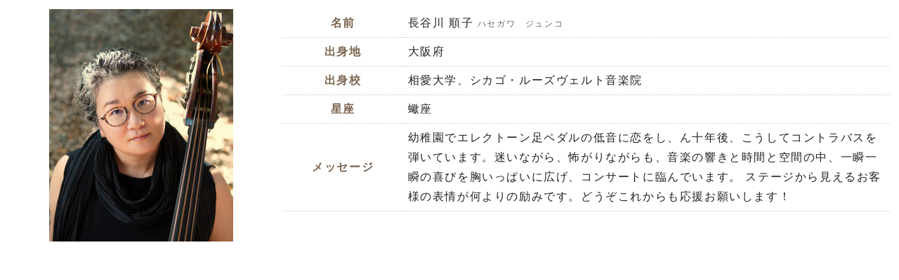

--- FILE ---
content_type: text/html; charset=UTF-8
request_url: https://www.kobe-ensou.jp/ensemble/member-contrabass01.html
body_size: 12795
content:

<!DOCTYPE html>
<html lang="ja" dir="ltr">
<head>
<meta charset="utf-8">
<meta name="viewport" content="width=device-width, user-scalable=no, initial-scale=1, maximum-scale=1">

<!--[if IE]>
<meta http-equiv="X-UA-Compatible" content="IE=10">
<![endif]-->

<title>長谷川 順子 - 公益財団法人 神戸市民文化振興財団事業部演奏課</title>
<link href="https://www.kobe-ensou.jp/wordpress/wp-content/themes/kobe-ensou/css/common.css" rel="stylesheet" type="text/css" media="all" />
<link href="https://www.kobe-ensou.jp/wordpress/wp-content/themes/kobe-ensou/css/pc.css" rel="stylesheet" type="text/css" media="all" />
<link href="https://www.kobe-ensou.jp/wordpress/wp-content/themes/kobe-ensou/css/sp.css" rel="stylesheet" type="text/css" media="all" />
<script type="text/javascript" src="https://ajax.googleapis.com/ajax/libs/jquery/1.11.1/jquery.min.js"></script>

<!--[if lte IE 9]>
<script type="text/javascript" src="https://www.kobe-ensou.jp/wordpress/wp-content/themes/kobe-ensou/js/html5.js"></script>
<script type="text/javascript" src="https://www.kobe-ensou.jp/wordpress/wp-content/themes/kobe-ensou/js/css3-mediaqueries.js"></script>
<script src="https://api.html5media.info/1.1.4/html5media.min.js"></script>
<![endif]-->
<meta name='robots' content='index, follow, max-image-preview:large, max-snippet:-1, max-video-preview:-1' />

	<!-- This site is optimized with the Yoast SEO plugin v18.8 - https://yoast.com/wordpress/plugins/seo/ -->
	<title>長谷川 順子 - 公益財団法人 神戸市民文化振興財団事業部演奏課</title>
	<link rel="canonical" href="https://www.kobe-ensou.jp/ensemble/member-contrabass01.html" />
	<meta property="og:locale" content="ja_JP" />
	<meta property="og:type" content="article" />
	<meta property="og:title" content="長谷川 順子 - 公益財団法人 神戸市民文化振興財団事業部演奏課" />
	<meta property="og:url" content="https://www.kobe-ensou.jp/ensemble/member-contrabass01.html" />
	<meta property="og:site_name" content="公益財団法人 神戸市民文化振興財団事業部演奏課" />
	<meta property="article:published_time" content="2019-11-21T08:57:25+00:00" />
	<meta property="article:modified_time" content="2024-07-02T05:38:49+00:00" />
	<meta name="twitter:card" content="summary_large_image" />
	<meta name="twitter:label1" content="執筆者" />
	<meta name="twitter:data1" content="制作者" />
	<script type="application/ld+json" class="yoast-schema-graph">{"@context":"https://schema.org","@graph":[{"@type":"WebSite","@id":"https://www.kobe-ensou.jp/#website","url":"https://www.kobe-ensou.jp/","name":"公益財団法人 神戸市民文化振興財団事業部演奏課","description":"","potentialAction":[{"@type":"SearchAction","target":{"@type":"EntryPoint","urlTemplate":"https://www.kobe-ensou.jp/?s={search_term_string}"},"query-input":"required name=search_term_string"}],"inLanguage":"ja"},{"@type":"WebPage","@id":"https://www.kobe-ensou.jp/ensemble/member-contrabass01.html#webpage","url":"https://www.kobe-ensou.jp/ensemble/member-contrabass01.html","name":"長谷川 順子 - 公益財団法人 神戸市民文化振興財団事業部演奏課","isPartOf":{"@id":"https://www.kobe-ensou.jp/#website"},"datePublished":"2019-11-21T08:57:25+00:00","dateModified":"2024-07-02T05:38:49+00:00","author":{"@id":"https://www.kobe-ensou.jp/#/schema/person/0afce90ef96a5374cd040753c09a430c"},"breadcrumb":{"@id":"https://www.kobe-ensou.jp/ensemble/member-contrabass01.html#breadcrumb"},"inLanguage":"ja","potentialAction":[{"@type":"ReadAction","target":["https://www.kobe-ensou.jp/ensemble/member-contrabass01.html"]}]},{"@type":"BreadcrumbList","@id":"https://www.kobe-ensou.jp/ensemble/member-contrabass01.html#breadcrumb","itemListElement":[{"@type":"ListItem","position":1,"name":"ホーム","item":"https://www.kobe-ensou.jp/"},{"@type":"ListItem","position":2,"name":"神戸市室内管弦楽団","item":"https://www.kobe-ensou.jp/ensemble/"},{"@type":"ListItem","position":3,"name":"団員の紹介","item":"https://www.kobe-ensou.jp/ensemble/member.html"},{"@type":"ListItem","position":4,"name":"長谷川 順子"}]},{"@type":"Person","@id":"https://www.kobe-ensou.jp/#/schema/person/0afce90ef96a5374cd040753c09a430c","name":"制作者","image":{"@type":"ImageObject","inLanguage":"ja","@id":"https://www.kobe-ensou.jp/#/schema/person/image/","url":"https://secure.gravatar.com/avatar/64cf53576a0475ae5d4b54c71ee1edef?s=96&d=mm&r=g","contentUrl":"https://secure.gravatar.com/avatar/64cf53576a0475ae5d4b54c71ee1edef?s=96&d=mm&r=g","caption":"制作者"}}]}</script>
	<!-- / Yoast SEO plugin. -->


<link rel='dns-prefetch' href='//www.googletagmanager.com' />
<link rel='dns-prefetch' href='//s.w.org' />
<link rel="alternate" type="application/rss+xml" title="公益財団法人 神戸市民文化振興財団事業部演奏課 &raquo; 長谷川 順子 のコメントのフィード" href="https://www.kobe-ensou.jp/ensemble/member-contrabass01.html/feed/" />
		<script type="text/javascript">
			window._wpemojiSettings = {"baseUrl":"https:\/\/s.w.org\/images\/core\/emoji\/13.1.0\/72x72\/","ext":".png","svgUrl":"https:\/\/s.w.org\/images\/core\/emoji\/13.1.0\/svg\/","svgExt":".svg","source":{"concatemoji":"https:\/\/www.kobe-ensou.jp\/wordpress\/wp-includes\/js\/wp-emoji-release.min.js?ver=5.8.12"}};
			!function(e,a,t){var n,r,o,i=a.createElement("canvas"),p=i.getContext&&i.getContext("2d");function s(e,t){var a=String.fromCharCode;p.clearRect(0,0,i.width,i.height),p.fillText(a.apply(this,e),0,0);e=i.toDataURL();return p.clearRect(0,0,i.width,i.height),p.fillText(a.apply(this,t),0,0),e===i.toDataURL()}function c(e){var t=a.createElement("script");t.src=e,t.defer=t.type="text/javascript",a.getElementsByTagName("head")[0].appendChild(t)}for(o=Array("flag","emoji"),t.supports={everything:!0,everythingExceptFlag:!0},r=0;r<o.length;r++)t.supports[o[r]]=function(e){if(!p||!p.fillText)return!1;switch(p.textBaseline="top",p.font="600 32px Arial",e){case"flag":return s([127987,65039,8205,9895,65039],[127987,65039,8203,9895,65039])?!1:!s([55356,56826,55356,56819],[55356,56826,8203,55356,56819])&&!s([55356,57332,56128,56423,56128,56418,56128,56421,56128,56430,56128,56423,56128,56447],[55356,57332,8203,56128,56423,8203,56128,56418,8203,56128,56421,8203,56128,56430,8203,56128,56423,8203,56128,56447]);case"emoji":return!s([10084,65039,8205,55357,56613],[10084,65039,8203,55357,56613])}return!1}(o[r]),t.supports.everything=t.supports.everything&&t.supports[o[r]],"flag"!==o[r]&&(t.supports.everythingExceptFlag=t.supports.everythingExceptFlag&&t.supports[o[r]]);t.supports.everythingExceptFlag=t.supports.everythingExceptFlag&&!t.supports.flag,t.DOMReady=!1,t.readyCallback=function(){t.DOMReady=!0},t.supports.everything||(n=function(){t.readyCallback()},a.addEventListener?(a.addEventListener("DOMContentLoaded",n,!1),e.addEventListener("load",n,!1)):(e.attachEvent("onload",n),a.attachEvent("onreadystatechange",function(){"complete"===a.readyState&&t.readyCallback()})),(n=t.source||{}).concatemoji?c(n.concatemoji):n.wpemoji&&n.twemoji&&(c(n.twemoji),c(n.wpemoji)))}(window,document,window._wpemojiSettings);
		</script>
		<style type="text/css">
img.wp-smiley,
img.emoji {
	display: inline !important;
	border: none !important;
	box-shadow: none !important;
	height: 1em !important;
	width: 1em !important;
	margin: 0 .07em !important;
	vertical-align: -0.1em !important;
	background: none !important;
	padding: 0 !important;
}
</style>
	<link rel='stylesheet' id='wp-block-library-css'  href='https://www.kobe-ensou.jp/wordpress/wp-includes/css/dist/block-library/style.min.css?ver=5.8.12' type='text/css' media='all' />
<link rel='stylesheet' id='contact-form-7-css'  href='https://www.kobe-ensou.jp/wordpress/wp-content/plugins/contact-form-7/includes/css/styles.css?ver=5.5.1' type='text/css' media='all' />
<link rel='stylesheet' id='wp-pagenavi-css'  href='https://www.kobe-ensou.jp/wordpress/wp-content/plugins/wp-pagenavi/pagenavi-css.css?ver=2.70' type='text/css' media='all' />
<link rel='stylesheet' id='dashicons-css'  href='https://www.kobe-ensou.jp/wordpress/wp-includes/css/dashicons.min.css?ver=5.8.12' type='text/css' media='all' />
<link rel='stylesheet' id='xo-event-calendar-css'  href='https://www.kobe-ensou.jp/wordpress/wp-content/plugins/xo-event-calendar/css/xo-event-calendar.css?ver=2.3.7' type='text/css' media='all' />
<link rel='stylesheet' id='fancybox-css'  href='https://www.kobe-ensou.jp/wordpress/wp-content/plugins/easy-fancybox/css/jquery.fancybox.min.css?ver=1.3.24' type='text/css' media='screen' />
<script type='text/javascript' id='xo-event-calendar-ajax-js-extra'>
/* <![CDATA[ */
var xo_event_calendar_object = {"ajax_url":"https:\/\/www.kobe-ensou.jp\/wordpress\/wp-admin\/admin-ajax.php","action":"xo_event_calendar_month"};
/* ]]> */
</script>
<script type='text/javascript' src='https://www.kobe-ensou.jp/wordpress/wp-content/plugins/xo-event-calendar/js/ajax.js?ver=2.3.7' id='xo-event-calendar-ajax-js'></script>
<script type='text/javascript' src='https://www.kobe-ensou.jp/wordpress/wp-includes/js/jquery/jquery.min.js?ver=3.6.0' id='jquery-core-js'></script>
<script type='text/javascript' src='https://www.kobe-ensou.jp/wordpress/wp-includes/js/jquery/jquery-migrate.min.js?ver=3.3.2' id='jquery-migrate-js'></script>

<!-- Google tag (gtag.js) snippet added by Site Kit -->

<!-- Google アナリティクス スニペット (Site Kit が追加) -->
<script type='text/javascript' src='https://www.googletagmanager.com/gtag/js?id=GT-MJKLXM5' id='google_gtagjs-js' async></script>
<script type='text/javascript' id='google_gtagjs-js-after'>
window.dataLayer = window.dataLayer || [];function gtag(){dataLayer.push(arguments);}
gtag("set","linker",{"domains":["www.kobe-ensou.jp"]});
gtag("js", new Date());
gtag("set", "developer_id.dZTNiMT", true);
gtag("config", "GT-MJKLXM5");
</script>

<!-- End Google tag (gtag.js) snippet added by Site Kit -->
<link rel="https://api.w.org/" href="https://www.kobe-ensou.jp/wp-json/" /><link rel="alternate" type="application/json" href="https://www.kobe-ensou.jp/wp-json/wp/v2/posts/99" /><link rel="EditURI" type="application/rsd+xml" title="RSD" href="https://www.kobe-ensou.jp/wordpress/xmlrpc.php?rsd" />
<link rel="wlwmanifest" type="application/wlwmanifest+xml" href="https://www.kobe-ensou.jp/wordpress/wp-includes/wlwmanifest.xml" /> 
<meta name="generator" content="WordPress 5.8.12" />
<link rel='shortlink' href='https://www.kobe-ensou.jp/?p=99' />
<link rel="alternate" type="application/json+oembed" href="https://www.kobe-ensou.jp/wp-json/oembed/1.0/embed?url=https%3A%2F%2Fwww.kobe-ensou.jp%2Fensemble%2Fmember-contrabass01.html" />
<link rel="alternate" type="text/xml+oembed" href="https://www.kobe-ensou.jp/wp-json/oembed/1.0/embed?url=https%3A%2F%2Fwww.kobe-ensou.jp%2Fensemble%2Fmember-contrabass01.html&#038;format=xml" />
<meta name="generator" content="Site Kit by Google 1.128.1" /><link rel="Shortcut Icon" type="image/x-icon" href="https://www.kobe-ensou.jp/wordpress/wp-content/uploads/2020/03/favicon.ico" />
</head>
<body data-rsssl=1>





  <div id="member-iframe" class="cf">
    <div class="member-iframe-l">
                      <img src="https://www.kobe-ensou.jp/wordpress/wp-content/uploads/2019/11/hp_hasegawa.png" width="262" height="327">
          </div>

    <div class="member-iframe-r">

      <table class="table05" width="100%;">
        <tr>
          <th><span>名前</span></th>
          <td colspan="3">長谷川 順子 <br class="sp"><span class="font-gray font-s">              ハセガワ　ジュンコ</span></td>
        </tr>
        <tr>
            <th><span>出身地</span></th>
            <td>              大阪府</td>
          </tr>


        <tr>
            <th><span>出身校</span></th>
            <td>              相愛大学、シカゴ・ルーズヴェルト音楽院</td>
          </tr>


        


        <tr>
            <th><span>星座</span></th>
            <td>              蠍座</td>
          </tr>        <tr>



          <th><span>メッセージ</span></th>
            <td colspan="3">              幼稚園でエレクトーン足ペダルの低音に恋をし、ん十年後、こうしてコントラバスを弾いています。迷いながら、怖がりながらも、音楽の響きと時間と空間の中、一瞬一瞬の喜びを胸いっぱいに広げ、コンサートに臨んでいます。 ステージから見えるお客様の表情が何よりの励みです。どうぞこれからも応援お願いします！</td>
        </tr>      </table>


    </div>

  </div>
















<!-- 団員の紹介ライトボックス用 ---------------------------------------------->



--- FILE ---
content_type: text/css
request_url: https://www.kobe-ensou.jp/wordpress/wp-content/themes/kobe-ensou/css/common.css
body_size: 5795
content:
/* 基本 -------------------------------------------------------------- */
* {
	margin: 0px;
	padding: 0px;
}
body, div, dl, dt, dd, ul, li, h1, h2, h3, h4, h5, h6, pre, code, form, fieldset, legend, input, textarea, blockquote, th, td {
	padding:0;
	margin:0;
}
img, embed {
	max-width: 100%;
	height: auto;
}
object{
	max-width: 100%;
}
img {
	-ms-interpolation-mode: bicubic;
	border:0px;
	vertical-align:middle;
}
body{
font-family: "游ゴシック体", YuGothic, "游ゴシック Medium", "Yu Gothic Medium", "游ゴシック", "Yu Gothic", "メイリオ", sans-serif;
 letter-spacing:0.1em;
	line-height:180%;
	color:#222222;
	overflow-x:hidden;
	font-size: 1.6rem;
}
html{
	font-size: 62.5%;
}
p{
	padding-bottom:20px;
}
img{
	border:0px;
}
.cf:before,
.cf:after {
    content:"";
    display:table;
}
.cf:after {
    clear:both;
}
.cf {
    zoom:1;
}
.cl{
	clear:both;
}
a{
	color:#0168DA;
}
a:hover{
	color:#4E96E5;
}
.kome{
	margin-left:1.5em;
 text-indent:-1.5em;
}
.br::before {
	content: "\A" ;
	white-space: pre ;
}
a[href $='.pdf'],* html a.pdf{
	background:url(../images/common/icon-pdf.png) no-repeat right center;
	padding-right:30px;
}
a[href$=".doc"],a[href$=".docx"],* html a.doc{   
	background:url(../images/common/icon-word.png) no-repeat right center;
	padding-right:30px;
}  
a[href$=".xls"],* html a.xls{   
	background:url(../images/common/icon-excel.png) no-repeat right center;
	padding-right:30px;
}
a.no-pdf[href $='.pdf'] {
	background-image:none;
 padding-right:0;
}
a.no-pdf2[href $='.pdf'] {
	background-image:none;
	padding-left:0px;
	margin-right:0px;
}
.anchor {
	margin:100px 0px 10px 0px;
}
.anchor li{
	list-style:none;
	margin-left:0px;
}
.anchor li a{
	float:left;
	background: -webkit-gradient(linear, left top, left bottom, from(#FFFFFF), to(#DEDEDE));
	background: -moz-linear-gradient(top, #FFFFFF, #DEDEDE);
	background: -ms-linear-gradient(top,  #FFFFFF,  #DEDEDE);
	-ms-filter: "progid:DXImageTransform.Microsoft.gradient(startColorstr='#FFFFFF', endColorstr='#DEDEDE', GradientType=0)";
	filter: progid: DXImageTransform.Microsoft.gradient(startColorstr='#FFFFFF', endColorstr='#DEDEDE', GradientType=0);
	border:solid 1px #DEDEDE;
	margin:0 20px 10px 0;
	padding:5px 10px;
	border-radius: 5px;
    -webkit-border-radius: 5px; 
    -moz-border-radius: 5px;
}
.arrow{
	background: url(../images/common/arrow07.png) no-repeat 3px center;
	padding-left:16px;
	background-repeat: no-repeat;
	background-position: left center;
 text-decoration: none;
}
.link,.arrow2{
	background: url(../images/common/arrow06.png) no-repeat 3px center;
	padding-left:12px;
	background-repeat: no-repeat;
	background-position: left center;
 text-decoration: none;
}
a.arrow01{
	background: url(../images/common/arrow07.png) no-repeat 3px center;
	padding-left:16px;
	background-repeat: no-repeat;
	background-position: left center;
 text-decoration: none;
}
a.arrow02{
	background: url(../img/common/arrow01.gif) no-repeat 3px center;
	padding-right:20px;
	background-repeat: no-repeat;
	background-position: right center;
}
.padding-b20 {
	padding-bottom: 20px;
}
.margin-t30 {
	margin-top: 30px !important;
}

/* マウスオーバ -------------------------------------------------------------- */
a img:hover{
	filter: alpha(opacity=80);
	-moz-opacity:0.80;
	opacity:0.80;
}
a:link,a:visited {
	color: #222222;
}
a:active,a:hover {
	color: #555555;
}


/* フォント -------------------------------------------------------------- */
.font-ss{
	font-size:1.0rem;
	line-height:120%;
}
.font-s{
	font-size:1.2rem;
	line-height:120%;
}
.font-m{
	font-size:1.4rem;
	line-height:140%;
}
.font-mm{
	font-size:1.6rem;
	line-height:140%;
}
.font-l{
	font-size:1.8rem;
	line-height:160%;
}
.font-ll{
	font-size:2.0rem;
	line-height:160%;
}
.font-lll{
	font-size:3.0rem;
	line-height:1.4;
}
.font-red,.red{
	color:#CC0000;
}
.font-a{
	color:#0D57AA;
}
.font-b{
	color:#C02155;
}
.font-aqua{
	color:#037ABA;
}
.font-gray{
	color:#666666;
}
.font-orange{
	color:#FF6600;
}


/* フォーム -------------------------------------------------------------- */
input[type="submit"],input[type="reset"],input[type="button"]{
	cursor:pointer;
	padding:5px 10px;
	margin:0 10px;
}
input[type="text"],input[type="email"],textarea,select,input[type="tel"]{
	border: solid 1px #CCCCCC;
	border-radius: 5px;
	color:#333333;
	font-size: 14px;
	padding:1% 2%;
}
input[type=checkbox]{
	margin-right:5px;
	vertical-align:middle;
}
textarea{
	width:96%;
	height:50px;
	border-color: #CCCCCC;
}
input[type="submit"], input[type="reset"], input[type="button"] {
    font-size: 14px;
    color: rgb(255, 255, 255);
    cursor: pointer;
    padding: 15px 80px;
    background: #FF6600;
    border-width: initial;
    border-style: none;
    border-color: initial;
    border-image: initial;
    border-radius: 5px;
	text-align: center;
	display: inline-block;
}
input[type="submit"]:hover{
	filter: alpha(opacity=80);
	-moz-opacity:0.80;
	opacity:0.80;
}
.add1 select,
.add2 input[type="text"] {
	margin-bottom: 10px;
} 
table ::-moz-placeholder{color:#999;opacity:1}
table :-ms-input-placeholder{color:#999}
table ::-webkit-input-placeholder{color:#999}
.box-gray{
	background:#EFEFEF;
	padding:20px 24px 2px;
	margin-bottom:20px;
	border-radius: 6px;
    -webkit-border-radius: 6px;
    -moz-border-radius: 6px;
}
.box-gray span{
	border-bottom: #CCCCCC 1px solid;
	margin-bottom:1.0%;
	padding-bottom:0.4%;
	display:block;
}
.wp-pagenavi {
	margin-top: 15px;
}

/* カレンダー -------------------------------------------------------------- */
.xo-event-calendar table a{
text-decoration: none;
letter-spacing: 0px;
line-height: 110%;
}
.xo-event-calendar table.xo-month .month-event-title{
overflow: auto!important;
white-space:normal!important;
}
.holiday-titles{
display: none;
}




--- FILE ---
content_type: text/css
request_url: https://www.kobe-ensou.jp/wordpress/wp-content/themes/kobe-ensou/css/pc.css
body_size: 47239
content:
@media print, screen and (min-width: 768px) {
	.topbtn-covid-19 {
		display: flex;
		flex-wrap: wrap;
		_align-items: center;
		justify-content: center;
		margin-top: 20px;
		font-weight: bold;
		padding: 0 4%;
	}

	.top-area-covid-19 {
		margin-bottom: 80px;
		padding-bottom: 30px;
		background-color: #D2D8EB;
		border: solid 1px #1E3A9D;
	}

	a.topbtn-covid-19-inner {
		width: 22%;
		margin-right: 4%;
	}

	a.topbtn-covid-19-inner:last-child {
		margin-right: 0;
	}

	a.topbtn-covid-19-inner img {
		width: 100%;
	}

	.topbtn-covid-19-inner-title {
		background-color: #1E3A9D;
		color: #FFFFFF;
		padding: 10px;
		text-align: center;
		font-weight: bold;
		font-size: 126.67%;
	}
	.linkbtn-blue{
		display: block;
		width: 96%;
		max-width: 800px;
		padding: 30px;
		margin: 0 auto 80px;
		color: #ffffff!important;
		text-align: center;
		font-size: 1.2em;
		box-sizing: border-box;
		background-color: #1E3A9D;
		text-decoration: none;
		transition: .3s;
	}
	.linkbtn-blue:hover{
		background-color: #4259AD;
	}

	#menu-sp, #nav-sp, #mail-sp, .sp, #menu-sp {
		display: none;
		text-indent: -9999px;
		line-height: 0%;
		margin: 0px;
		padding: 0px;
	}

	#top {}

	img, object, embed {
		max-width: 100%;
		height: auto;
	}

	img {
		-ms-interpolation-mode: bicubic;
	}

	.anchorlink {
		padding-top: 120px;
		margin-top: -120px;
	}

	/* ヘッダー */
	header {
		position: fixed;
		left: 0;
		top: 0;
		width: 100%;
		z-index: 2000;
		transition: .3s;
	}

	/* IE6用固定 */
	* html #header {
		position: absolute;
		top: expression(eval(document.documentElement.scrollTop));
	}

	header.is-animation {
		position: fixed;
		top: 0;
		left: 0;
		z-index: 2000;
		width: 100%;
		background: #FFFFFF;
		padding-bottom: 10px;
		box-shadow: 0 2px 10px -2px rgba(0, 0, 0, 0.2);
	}

	header.second-header {
		position: fixed;
		top: 0;
		left: 0;
		z-index: 4000;
		width: 100%;
		background: #FFFFFF;
		padding-bottom: 10px;
		box-shadow: 0 2px 10px -2px rgba(0, 0, 0, 0.2);
	}

	#header-wrap,
	#header-wrap.second-header {
		max-width: 1280px;
		width: 96%;
		margin: 0 auto;
	}

	#header-wrap #header-l {
		float: left;
		width: 58%;
		margin-top: 0;
	}

	#header-r {
		float: right;
		width: 40%;
		margin-top: 0;
	}

	#header-l h1 img,
	#header-l .logo img {
		-webkit-backface-visibility: hidden;
		backface-visibility: hidden;
		height: auto;
		float: left;
		margin: 0 14px 0 0;
		max-width: 671px;
		width: 100%;
		height: 100%;
	}

	#header-l h1,
	#header-l .logo {
		font-size: 1.0em;
		line-height: 140%;
		margin: 1% auto 0 0;
	}

	#header-l h1 a,
	#header-l .logo a {
		text-decoration: none;
	}

	/* 検索ボックス */
	.search_container {
		position: relative;
		box-sizing: border-box;
		display: block;
		padding: 0 10px 2px;
		border-radius: 4px;
		width: 160px;
		overflow: hidden;
		background: #FFFFFF;
		border: solid 1px #CCCCCC;
		margin: 0 0 0 10px;
	}

	.search_container input[type="text"] {
		border: none;
		height: 2.0em;
		padding: 0;
		font-size: 0.8em;
	}

	.search_container input[type="text"]:focus {
		outline: 0;
	}

	.search_container input[type="submit"] {
		cursor: pointer;
		font-family: FontAwesome;
		font-size: 1.1em;
		border: none;
		background: none;
		color: #222222;
		position: absolute;
		height: 2.5em;
		right: 4px;
		top: -8px;
		outline: none;
		padding: 0;
	}

	.search_container ::-webkit-input-placeholder {
		color: #aaaaaa;
	}

	/* メニュー */
	nav {
		/*float:left;*/
	}

	nav ul {
		margin: 0 auto;
	}

	nav li {
		list-style: none;
		display: table-cell;
		vertical-align: middle;
		width: 5.0%;
	}

	nav li a {
		padding: 14px 0 6px;
		float: left;
		text-align: center;
		line-height: 140%;
		text-decoration: none;
		color: #FFFFFF !important;
		width: 100%;
		font-size: 88%;
		transition: .5s;
	}

	nav li a span {
		color: #0080BD;
		font-size: 80%;
	}

	nav li a:hover, nav li a:active, nav li a.active {
		color: #7B644F !important;
		width: 100%;
	}

	header.is-animation nav li a,
	header.second-header nav li a {
		color: #222222 !important;
	}

	header.is-animation nav li a:hover, header.is-animation nav li a:active, header.is-animation nav li a.active,
	header.second-header nav li a:hover, header.second-header nav li a:active, header.second-header nav li a.active {
		color: #7B644F !important;
	}

	header #header-l a {
		color: #FFFFFF;
	}

	header #header-l .logo img.logo-b {
		display: none;
	}

	header #header-l .logo img.logo-w {
		display: block;
	}

	header.is-animation #header-l a,
	header.second-header #header-l a {
		color: #222222;
	}

	header.is-animation #header-l .logo img.logo-b,
	header.second-header #header-l .logo img.logo-b {
		display: block;
	}

	header.is-animation #header-l .logo img.logo-w,
	header.second-header #header-l .logo img.logo-w {
		display: none;
	}

	header img.logo-s-b {
		display: none;
	}

	header img.logo-s-w {
		display: block;
	}

	header.is-animation img.logo-s-b,
	header.second-header img.logo-s-b {
		display: block;
	}

	header.is-animation img.logo-s-w,
	header.second-header img.logo-s-w {
		display: none;
	}

	.search01 {
		display: flex;
		margin: 10px 0 0 auto;
		justify-content: flex-end;
	}

	.search01 a {
		text-decoration: none;
		margin-right: 1px;
		line-height: 1em;
	}

	.logo-s-w, .logo-s-b {
		margin-left: 5px;
		margin-right: 10px;
	}

	.line {
		margin: 0 1rem;
		width: 4px;
		background-color: #FFFFFF;
	}

	.sns-icon a img {
		width: 70%;
	}

	.sns-icon img.logo-s-w, .sns-icon img.logo-s-b {
		width: 12%;
	}

	.sns-icon {
		margin: 0 10px 0 0;
		display: flex;
		align-items: center;
	}


	/*子階層以降共通*/
	nav li {
		position: relative;
		-moz-transition: .3s;
		-webkit-transition: .3s;
		-o-transition: .3s;
		-ms-transition: .3s;
		transition: .3s;
	}

	nav li ul {
		overflow: hidden;
		height: 0;
		list-style: none;
		position: absolute;
		top: 100%;
		left: 0;
		margin: 0;
		padding: 0;
	}

	nav li ul li {
		color: #fff;
		-moz-transition: .3s;
		-webkit-transition: .3s;
		-o-transition: .3s;
		-ms-transition: .3s;
		transition: .3s;
	}

	nav li ul li a {
		padding: 14px 15px;
		background: #765D46;
		color: #F4F2F0;
		text-align: left;
		font-size: 13px;
		font-weight: normal;
	}

	nav ul li ul li:hover>a {
		color: #ffffff !important;
		background: #9C8A79;
	}

	header.is-animation nav li ul li a,
	header.second-header nav li ul li a {
		padding: 14px 15px;
		background: #ffffff !important;
		text-align: left;
		font-size: 13px;
		font-weight: normal;
		width: 150px;
	}

	header.is-animation nav ul li ul li:hover>a,
	header.second-header nav ul li ul li:hover>a,
	header.second-header nav ul li ul li a.active {
		color: #765D46;
		background: #F4F2F0 !important;
	}

	nav li:hover ul {
		overflow: visible !important;
	}

	nav li:hover ul li {
		overflow: visible;
		height: 60px;
		display: inline;
	}

	nav li:hover ul li:first-child {
		border-top: 0;
	}

	nav li:hover ul li:last-child {
		border-bottom: 0;
	}

	/* main -------------------------------------------------------------- */
	#main-bk {
		background: #FFFFFF;
	}

	#main-zoom {
		overflow: hidden;
		width: 100%;
		min-height: 780px;
		background-color: #999;
		position: relative;
	}

	#main-zoom .inner-content {
		color: white;
		width: 100%;
		text-align: center;
		position: absolute;
		top: 50%;
		left: 0;
		transform: translateY(-50%);
		text-shadow: -1px 2px 10px #000000;
		line-height: 140%;
		font-size: 1.2em;
		font-weight: bold;
	}


	/* wrap -------------------------------------------------------------- */
	.wrap {
		max-width: 1200px;
		width: 96%;
		margin: 0 auto;
		padding-bottom: 100px;
		overflow: hidden;
	}

	.wrap2 {
		max-width: 1200px;
		width: 96%;
		margin: 0 auto;
		padding-bottom: 0px;
		padding-top: 0px;
		overflow: hidden;
	}

	#contents-bk {
		padding: 20px 0 80px;
	}

	.contents {
		max-width: 1200px;
		width: 96%;
		margin: 0 auto;
	}

	.contents ul, .contents ol {
		margin-left: 30px;
	}

	.contents ol li {
		margin-bottom: 0.75em;
	}

	/* トップページ -------------------------------------------------------------- */

	.corona-contents {
		/*display: flex;
	flex-wrap: wrap;
	margin-top: 5%;*/
		background-color: #F4F4F4;

	}

	.corona-item-conteiner {
		display: flex;
		flex-wrap: wrap;
		max-width: 1240px;
		width: 90%;
		margin: 0 auto;
	}

	.corona-text {
		background-color: #F4F4F4;
		color: #222222;
		flex-grow: 3;
		text-align: center;
		align-items: center;
		position: relative;
	}

	.corona-text h2 {
		position: absolute;
		top: 50%;
		left: 30%;
		transform: translate(-50%, -50%);
		margin: auto;
		width: 80%;
		font-size: 180%;
		line-height: 4rem;
		letter-spacing: 0.03rem;
		color: #795F48;
	}

	.corona-list {
		list-style: none;
		flex-grow: 3;
		border: none;
		width: 50%;
	}

	.corona-news {
		border-left: solid 3px;
		border-color: #E5E5E5;
		padding-left: 40px;
		padding-top: 10px;
		padding-bottom: 10px;

	}

	.list-item {
		display: flex;
	}

	.list-item:first-of-type {
		color: #222222;

	}

	.corona-list a {
		text-decoration: none;
	}

	.corona-list dl {
		padding: 2%;
	}

	.list-item.first {
		justify-content: space-between;
		font-weight: bold;
	}

	.pr5 {
		color: #795F48;
	}

	.pr5 a:visited, .pr5 a:link {
		color: #795F48;
	}

	.list-item dt {
		font-size: 0.9em;
	}

	.list-item dd {
		padding-left: 2%;
	}

	.corona-list p:first-of-type {
		padding-bottom: 0;
		padding-top: 2%;
	}

	.corona-list p:last-of-type {
		padding-bottom: 0;
	}

	#contents {
		clear: both;
		margin: 2% auto;
		width: 100%;
	}

	#top-contents-bk {
		padding-top: 80px;
	}

	#top-contents {
		max-width: 1240px;
		width: 90%;
		margin: 0 auto 80px;
	}

	#top-contents h2 {
		font-size: 180%;
		font-weight: bold;
		text-align: left;
		line-height: 1.6;
		margin-bottom: 40px;
		line-height: 1.2;
		color: #795F48;
	}

	#top-contents h2 span {
		font-size: 1.4rem;
		color: #222222;
		font-weight: normal;
	}

	#pue-list-wrap-outer {
		position: relative;
		max-width: 1100px;
		margin: 30px auto;
	}

	#pue-list-wrap-outer a {
		color: #555555;
		text-decoration: none;
	}

	.bx-wrapper {
		margin: 30px 0 0 30px !important;
		-moz-box-shadow: 0 0 0 #ccc !important;
		-webkit-box-shadow: 0 0 0 #ccc !important;
		box-shadow: 0 0 0 #ccc !important;
		border: none !important;
		background: none !important;
	}

	ul.bxslider li a {
		text-decoration: none;
	}

	ul.bxslider li a .pue-list-img {
		margin: 0 auto 10px;
	}

	ul.bxslider li a .pue-list-img img {
		max-width: 350px;
		width: 100%;
		height: auto;
	}

	.ofi {
		object-fit: scale-down;
		font-family: 'object-fit: scale-down;'
			/* IE・Edge対応 */
	}

	.bx-arrow {
		position: relative;
	}

	.bx-arrow a {
		display: block;
		width: 23px;
		height: 36px;
		background-repeat: no-repeat;
		background-position: 0 0;
		-webkit-background-size: contain;
		background-size: contain;
		text-indent: 100%;
		white-space: nowrap;
		overflow: hidden;
	}

	.bx-arrow .prev-btn {
		width: 50px;
		height: 50px;
		position: absolute;
		left: 0;
		top: 50%;
		margin-top: -25px;
	}

	.bx-arrow .prev-btn .bx-prev {
		background-image: url(../images/common/prev.png);
		position: absolute;
		left: -30px;
		top: -300px;
	}

	.bx-arrow .next-btn {
		width: 50px;
		height: 50px;
		position: absolute;
		right: 0;
		top: 50%;
		margin-top: -25px;
	}

	.bx-arrow .next-btn .bx-next {
		background-image: url(../images/common/next.png);
		position: absolute;
		right: -30px;
		top: -300px;
	}

	.pue-list-cat {
		margin-bottom: 6px;
	}

	.pue-list-cat .ensemble {
		background-color: #494162;
		font-size: 0.7em;
		line-height: 140%;
		float: left;
		text-align: center;
		display: block;
		color: #FFFFFF;
		text-decoration: none;
		padding: 4px 6px 2px;
	}

	.ensemble a {
		color: #ffffff !important;
		text-decoration: none;
	}

	.ensemble {
		margin-right: 10px;
	}

	.pue-list-cat .chorus {
		background-color: #366D4B;
		font-size: 0.7em;
		line-height: 140%;
		float: left;
		text-align: center;
		display: block;
		color: #FFFFFF;
		text-decoration: none;
		padding: 4px 6px 2px;
	}

	.pue-list-cat .teiki {
		background-color: #CB4536;
		font-size: 0.7em;
		line-height: 140%;
		float: left;
		text-align: center;
		display: block;
		color: #FFFFFF;
		text-decoration: none;
		padding: 4px 6px 2px;
	}

	.scdl-list .joint,.scdl-list .ensemble-past,.scdl-list .chorus-past {
		display: none;
	}

	.scdl-list .ensemble {
		background-color: #494162;
		font-size: 1.0em;
		line-height: 140%;
		float: left;
		text-align: center;
		display: block;
		color: #FFFFFF;
		text-decoration: none;
		padding: 6px 8px 4px;
		margin-bottom: 10px;
	}

	.scdl-list .chorus {
		background-color: #366D4B;
		font-size: 1.0em;
		line-height: 140%;
		float: left;
		text-align: center;
		display: block;
		color: #FFFFFF;
		text-decoration: none;
		padding: 6px 8px 4px;
		margin-bottom: 10px;
	}

	.scdl-list .teiki {
		background-color: #CB4536;
		font-size: 1.0em;
		line-height: 140%;
		float: left;
		text-align: center;
		display: block;
		color: #FFFFFF;
		text-decoration: none;
		padding: 6px 8px 4px;
		margin-bottom: 10px;
	}

	ul.bxslider li a .pue-list-txt {
		font-size: 1.2em;
		font-weight: bold;
		text-decoration: none;
		border: none;
	}

	ul.bxslider li a .pue-list-name {
		text-decoration: none;
		font-size: 90%;
	}

	ul.bxslider li a .pue-list-place {
		text-decoration: none;
		font-size: 90%;
	}

	#pue-list-wrap-outer .pue-list-btn a {
		background-color: #FFFFFF;
		border: solid 1px #EA8A8A;
		font-size: 12px;
		float: left;
		text-align: center;
		display: block;
		color: #D93433;
		text-decoration: none;
		padding: 2px 8px;
		margin-right: 10px;
	}

	#pue-list-wrap-outer .pue-list-btn a:hover {
		background-color: #EA8A8A;
		color: #FFFFFF;
	}

	.zoom-with-text {
		max-width: 600px;
		background: #000000;
	}

	.zoom-with-text-image {
		overflow: hidden;
		padding: 60% 0 40%;
		position: relative;
	}

	.zoom-with-text-link {
		align-items: center;
		color: #fff;
		display: flex;
		font-size: 2.4rem;
		font-weight: bold;
		text-align: center;
		width: 100%;
		height: 100%;
		justify-content: center;
		left: 0;
		position: absolute;
		text-decoration: none;
		top: 0;
		z-index: 2;
	}

	a.zoom-with-text-link {
		color: #fff;
	}

	.zoom-with-text-link .zoom-border {
		align-items: center;
		width: 60%;
		height: 44%;
		border: solid 2px #FFFFFF;
		padding-top: 16%;
	}

	.zoom-border span {
		display: block;
		font-size: 1.4rem;
	}

	.zoom-with-text-photo {
		display: block;
		left: 0;
		position: absolute;
		top: 0;
		transition: all .2s ease-in-out;
		z-index: 1;
		opacity: 0.5;
	}

	.zoom-with-text-link:hover {
		text-shadow: 0 0 35px rgba(0, 0, 0, .4);
	}

	.zoom-with-text-link:hover+.zoom-with-text-photo {
		transform: scale3d(1.1, 1.1, 1);
		opacity: 0.2;

	}

	/* トップページスケジュール-------------------------------------------------------------- */
	#top-schedule-bk {
		background: #FFFFFF;
	}

	#top-schedule {
		max-width: 1200px;
		width: 96%;
		padding: 80px 0;
		margin: 0 auto;
	}

	#top-schedule .schedule-l {
		width: 66%;
		float: left;
	}

	#top-schedule .schedule-r {
		width: 30%;
		float: right;
	}

	/* 220420 edit */
	#top-schedule .schedule {
		width: 100%;
		display: grid;
		gap: 30px;
		grid-template-columns: repeat(3, 1fr);
	}

	#top-schedule .schedule li {
		list-style: none;
	}

	#top-schedule .schedule li a[href $='.pdf'] {
		background: none;
		padding-right: 0;
	}

	ul.banner-top {
		list-style: none;
	}

	ul.banner-top li {
		margin-bottom: 20px;
	}

	.banner ul {
		list-style: none;
		text-align: center;
	}

	.banner ul li {
		margin-bottom: 20px;
	}

	#top-schedule h2 {
		font-size: 180%;
		font-weight: bold;
		text-align: left;
		line-height: 1.6;
		margin-bottom: 40px;
		line-height: 1.2;
		display: inline;
		float: left;
		color: #795F48;
	}

	#top-schedule h2 span {
		font-size: 1.4rem;
		font-weight: normal;
		color: #222222;
	}

	#top-schedule .schedule-panf-l {
		width: 38%;
		padding: 0 6%;
		float: left;
		text-align: center;
	}

	#top-schedule .schedule-panf-r {
		width: 38%;
		padding: 0 6%;
		float: right;
		text-align: center;
	}

	#top-schedule .schedule-panf-l img, #top-schedule .schedule-panf-r img {
		margin-bottom: 6px;
	}

	#top-schedule a {
		text-decoration: none;
	}

	/* トップページニュース -------------------------------------------------------------- */
	#top-news-bk {
		padding: 80px 0;
		background: #F4F4F4;
	}

	#top-news {
		max-width: 1200px;
		width: 96%;
		margin: 0 auto;
		background: #F4F4F4;
	}

	.news_wrap-l {
		float: left;
		width: 100%;
		margin-right: -410px;
		/*padding-right: 410px;*/
		box-sizing: border-box;
	}

	.news_wrap-r {
		float: right;
		width: 360px;
	}

	.news_wrap {
		width: 100%;
		box-sizing: border-box;
	}

	#top-news h2 {
		font-size: 180%;
		font-weight: bold;
		text-align: left;
		line-height: 1.6;
		margin-bottom: 40px;
		line-height: 1.1;
		display: inline;
		float: left;
		color: #795F48;
	}

	#top-news h2 span {
		font-size: 1.4rem;
		font-weight: normal;
		color: #222222;
	}

	.news_wrap_inner {
		clear: left;
		padding: 20px;
		border-left: solid 1px #DDDDDD;
		border-right: solid 1px #DDDDDD;
		border-bottom: solid 1px #DDDDDD;
		box-shadow: 0 0 6px #DDDDDD;
		background: #FFF;
	}

	.news_wrap dl {
		height: 400px;
		overflow-y: scroll;
		padding-right: 20px;
	}

	.news_wrap dl a, .news_wrap2 a {
		text-decoration: none;
	}

	.news_wrap dl dt {
		font-size: 0.9em;
		width: 6em;
		float: left;
	}

	.news_wrap dl dd {
		border-bottom: 1px dashed #ccc;
		padding: 0px 0px 14px 8em;
		margin-bottom: 14px;
	}

	.news_wrap2 {
		margin: 10px 0 60px;
	}

	.news_wrap2 dl dt {
		font-size: 12px;
	}

	.news_wrap2 dl dd {
		border-bottom: 1px dashed #ccc;
		padding: 0px 0px 10px 0px;
		margin-bottom: 10px;
	}

	/* アイコン -------------------------------------------------------------- */
	.icon1, .icon2, .icon3 {
		background: #37BC9B;
		display: inline-block;
		width: 100px;
		line-height: 160%;
		color: #FFF;
		font-size: 11px;
		text-align: center;
		margin-left: 10px;
		-webkit-border-radius: 2px;
		-moz-border-radiust: 2px;
	}

	.icon2 {
		background: #E8840B;
	}

	.icon3 {
		background: #DF0B0B;
		display: inline;
		padding: 0px 7px;
	}

	/* top-banner-bk -------------------------------------------------------------- */
	#top-banner-bk {
		padding: 40px 0;
	}

	#top-banner {
		max-width: 1000px;
		width: 90%;
		margin: 0 auto;
		color: #FFFFFF;
	}

	#top-banner ul {
		font-size: 0;
		text-align: center;
	}

	#top-banner ul li {
		display: inline-block;
		font-size: 12px;
		padding: 0 10px;
	}

	/* フッター -------------------------------------------------------------- */
	#footer {
		padding: 30px 0 20px;
		background: #F4F4F4;
		clear: both;
		color: #222222;
		font-size: 0.8em;
	}

	#footer .footer-wrap {
		max-width: 1200px;
		width: 96%;
		margin: 0 auto;
	}

	#footer .footer-wrap .footer-wrap-list {
		width: 80%;
		float: left;
	}

	#footer .footer-wrap .footer-wrap-list ul li {
		width: 18%;
		float: left;
		margin: 0 1% 0.5% 0;
		list-style: none;
		line-height: 130%;
	}

	#footer .footer-wrap .footer-wrap-list ul li a {
		background: url(../images/common/arrow15.png) left center no-repeat;
		padding-left: 10px;
		color: #222222;
		text-decoration: none;
	}

	#footer .footer-wrap .footer-wrap-list ul li a:hover {
		color: #666666;
	}

	#footer .footer-wrap .footer-wrap-list ul li ul {
		margin-top: 8px;
	}

	#footer .footer-wrap .footer-wrap-list ul li ul li {
		width: 100%;
		float: left;
		font-size: 0.96em;
		margin-bottom: 8px;
	}

	#footer .footer-wrap .footer-wrap-list ul li ul li a {
		background: none;
		padding-left: 10px;
		color: #222222;
		text-decoration: none;
	}

	#footer .footer-wrap .footer-wrap-jasrac img {
		margin-bottom: 10px;
	}

	#footer .footer-wrap .footer-wrap-jasrac {
		width: 10%;
		float: right;
		font-size: 0.80em;
		text-align: center;
		line-height: 120%;
	}

	#footer .footer-wrap .footer-wrap-adress {
		padding-top: 10px;
		width: 480px;
		margin: 0 auto;
		text-align: left;
		font-size: 1.4em;
		line-height: 100%;
	}

	#footer .footer-wrap .footer-wrap-adress span {
		font-size: 0.1em;
	}

	#footer .footer-wrap .footer-wrap-adress img {
		float: left;
		padding-right: 10px;
	}

	#footer .footer-wrap .footer-wrap-adress a {
		text-decoration: none;
	}

	#footer .footer-copy {
		font-size: 0.6em;
		text-align: center;
		padding-top: 20px;
	}

	#backtop {
		position: fixed;
		right: 20px;
		bottom: 20px;
		display: none;
	}

	/* Images -------------------------------------------------------------- */
	.alignleft,
	img.alignleft {
		float: left;
		margin-right: 20px;
		margin-bottom: 20px;
	}

	.alignright,
	img.alignright {
		float: right;
		margin-left: 20px;
		margin-bottom: 20px;
	}

	.aligncenter,
	img.aligncenter {
		margin-left: auto;
		margin-right: auto;
		text-align: center;
		display: block;
		margin-bottom: 20px;
	}

	/* 第2階層 -------------------------------------------------------------- */
	.breadcrumbs {
		font-size: 10px;
		text-align: left;
		color: #999999;
		max-width: 1200px;
		width: 96%;
		margin: 0 auto 20px;
	}

	.breadcrumbs a {
		text-decoration: none;
		color: #999999;
	}

	.breadcrumbs a:hover {
		text-decoration: underline;
	}

	#second-main-bk {
		height: 180px;
		width: 100%;
		margin-top: 86px;
		background: linear-gradient(#795F48, #6D5640);
	}

	.second-main-bk-ensemble {
		background: url(../images/ensemble/main.png) top right no-repeat;
	}

	.second-main-bk-news {
		background: url(../images/news/main.png) top right no-repeat;
	}

	.second-main-bk-chorus {
		background: url(../images/chorus/main.png) top right no-repeat;
	}

	.second-main-bk-schedule {
		background: url(../images/schedule/main.png) top right no-repeat;
	}

	.second-main-bk-club {
		background: url(../images/club/main.png) top right no-repeat;
	}

	.second-main-bk-rule {
		background: url(../images/club/main.png) top right no-repeat;
	}

	.second-main-bk-reserve {
		background: url(../images/club/main.png) top right no-repeat;
	}

	.second-main-bk-etc, .second-main-bk-riga {
		background: url(../images/etc/main.png) top right no-repeat;
	}

	.second-main-bk-privacy {
		background: url(../images/privacy/main.png) top right no-repeat;
	}

	.second-main-bk-link {
		background: url(../images/link/main.png) top right no-repeat;
	}

	.second-main-bk-special {
		background: url(../images/special/main.png) top right no-repeat;
	}

	.second-main-bk-etc {
		background: url(../images/etc/main.png) top right no-repeat;
	}

	.second-main-bk-nobinobi, .second-main-bk-nobinobi-form {
		background: url(../images/etc/main.png) top right no-repeat;
	}

	.second-main-bk-contact {
		background: url(../images/contact/main.png) top right no-repeat;
	}

	.second-main-bk-cdlp {
		background: url(../images/cdlp/main.png) top right no-repeat;
	}

	.second-main-bk-daycare {
		background: url(../images/daycare/main.png) top right no-repeat;
	}

	.second-main-bk-music {
		background: url(../images/music/main.png) top right no-repeat;
	}

	#second-main-bk-filter {
		/*
	background:url(../images/second/main-filter.png) top center repeat;
	height:180px;
*/
	}

	#second-main {
		max-width: 1200px;
		width: 96%;
		height: 180px;
		margin: 0 auto;
		position: relative;
		text-align: center;
	}

	#second-main h1 {
		position: absolute;
		color: #FFFFFF;
		text-align: center;
		font-size: 220%;
		line-height: 110%;
		text-align: center;
		top: 50%;
		left: 0;
		transform: translateY(-50%);
		-webkit- transform: translateY(-50%);
	}

	/* 見出し -------------------------------------------------------------- */
	.contents h2 {
		position: relative;
		display: block;
		text-align: left;
		font-size: 180%;
		font-weight: normal;
		padding: 0.5em 0.5em 0.5em 0.75em;
		line-height: 130%;
		border-left: solid 4px #795F47;
		border-bottom: solid 1px #E0E0E0;
		background: #F8F8F8;
		margin: 60px 0 30px;
		clear: both;
		font-weight: normal;
	}

	.contents h2:first-child {
		margin: 0 0 30px;
	}

	.contents h3 {
		font-size: 150%;
		padding: 0.25em 0.5em 0.25em 0.75em;
		line-height: 130%;
		border-left: solid 4px #795F47;
		margin: 40px 0 20px;
		clear: both;
		color: #795F47;
		font-weight: bold;
		clear: both;
	}

	.top-h3 {
		font-size: 115%;
		padding: 0.25em 0.25em 0.5em 0.25em;
		line-height: 130%;
		border-bottom: solid 2px #795F47;
		margin: 40px 0 20px;
		clear: both;
		color: #795F47;
		font-weight: bold;
		clear: both;
	}

	.top-h3:first-child {
		margin: 0px 0 20px
	}

	.contents .scdl-list h3 {
		font-size: 160%;
		padding: 10px 0 0;
		line-height: 130%;
		border: none;
		clear: both;
		font-weight: bold;
		color: #222222;
	}

	.contents h4 {
		font-size: 140%;
		padding: 10px 20px 8px 6px;
		margin: 2em 0 0.5em;
		border-bottom: solid 2px #795F47;
		font-weight: bold;
		color: #795F47;
	}

	.contents h5 {
		font-size: 110%;
		padding: 0 0 0 1.25em;
		position: relative;
		margin: 1.5em 0 0.25em;
		color: #795F47;
	}

	.contents h5:before {
		position: absolute;
		top: 50%;
		left: 0;
		transform: translateY(-50%);
		content: '';
		width: 14px;
		height: 3px;
		background-color: #795F47;
	}


	/* ベートーヴェンの森 -------------------------------------------------------------- */
	.event-column {
		width: 96%;
		margin: 2em auto 2em;
		padding: 1% 2% 0;
		background-color: #E6F0CC;
		border-radius: 5px;
	}

	.container {
		display: flex;
		flex-wrap: wrap;
	}

	.container .item {
		width: 23.125%;
		display: block;
		margin-right: 2.5%;
	}

	.container a, .container .item-blank {
		width: 100%;
		display: block;
		margin-bottom: 30px;
	}

	.container a img, .container .item-blank img {
		margin-bottom: 10px;
	}

	.container .item:nth-child(4n) {
		margin-right: 0;
	}



	/* テーブル -------------------------------------------------------------- */
	table.table01, table.sp-table {
		border-collapse: collapse;
		border-spacing: 0;
		border-top: 1px solid #DDDDDD;
		border-left: 1px solid #DDDDDD;
		margin-bottom: 8px;
		line-height: 160%;
		width: 100%;
	}

	table.table01 th, table.sp-table th {
		padding: 10px;
		border-right: 1px solid #DDDDDD;
		border-bottom: 1px solid #DDDDDD;
		width: 30%;
		background: #F5F2EF;
	}

	table.table01 td, table.sp-table td {
		padding: 10px;
		border-right: 1px solid #DDDDDD;
		border-bottom: 1px solid #DDDDDD;
	}

	table.table02 {
		border-collapse: collapse;
		border-spacing: 0;
		width: 100%;
	}

	table.table02 th {
		text-align: left;
	}

	table.table02 th, table.table02 td {
		border-bottom: solid 1px #cccccc;
		padding: 15px;
	}

	table.even tr:nth-child(even) th, table.even tr:nth-child(even) td {
		background: #eee;
	}

	table.even tr:nth-child(odd) th, table.even tr:nth-child(odd) td {
		background: #fff;
	}

	.nowrap {
		white-space: nowrap;
	}

	table.table03 {
		border-collapse: collapse;
		border-spacing: 0;
		width: 48%;
		float: left;
		margin-right: 2%;
		margin-bottom: 2%;
	}

	table.table03 th {
		text-align: left;
		width: 20%;
	}

	table.table03 th, table.table03 td {
		border-bottom: dashed 1px #cccccc;
		padding: 10px 6px;
	}

	table.table03 p {
		padding-bottom: 0;
	}

	table.table04 {
		border-collapse: collapse;
		border-spacing: 0;
		border-top: 1px solid #D0D0D0;
		border-left: 1px solid #D0D0D0;
		margin-bottom: 8px;
		line-height: 160%;
		width: 100%;
	}

	table.table05 {
		border-collapse: collapse;
		border-spacing: 0;
		width: 100%;
	}

	table.table05 th {
		text-align: center;
		width: 20%;
		color: #7B644F;
	}

	table.table05 th, table.table05 td {
		border-bottom: dotted 1px #cccccc;
		padding: 6px;
	}

	table.table05 p {
		padding-bottom: 0;
	}

	table.table06 {
		border-collapse: collapse;
		border-spacing: 0;
		width: 100%;
		margin-bottom: 1em;
	}

	table.table06 th {
		text-align: left;
	}

	table.table06 th, table.table06 td {
		border-bottom: dotted 1px #cccccc;
		padding: 15px;
	}

	table.table06 p {
		padding-bottom: 0.25em;
	}

	/* ボックス -------------------------------------------------------------- */
	.box01 {
		width: 96%;
		margin: 0 auto 6px;
	}

	.box01-l {
		width: 49%;
		float: left;
	}

	.box01-r {
		width: 49%;
		float: right;
	}

	.box02 {
		width: 96%;
		margin: 0 auto;
	}

	.box02-l {
		width: 39%;
		float: left;
	}

	.box02-r {
		width: 59%;
		float: right;
	}

	/* ボタン -------------------------------------------------------------- */
	.top-btn {
		margin-top: 30px !important;
		font-size: 1.2rem;
	}

	.btn01,
	a.btn01 {
		display: block;
		text-decoration: none;
		padding: 8px 30px;
		color: #222222;
		font-weight: bold;
		text-align: center;
		margin: 0 auto;
		background: #FFFFFF;
		border-radius: 22px;
		-webkit-border-radius: 22px;
		-moz-border-radius: 22px;
	}

	.btn01:hover,
	a.btn01:hover,
	a.zoom-with-text-link.btn01:hover {
		color: #FFFFFF;
		cursor: pointer;
		border: 1px solid #FFF;
		background: none;
	}

	.btn01,
	a.btn01 {
		position: relative;
		display: inline-block;
		padding-left: 20px;
	}

	.btn01::before,
	a.btn01::before {
		content: '';
		width: 6px;
		height: 6px;
		border: 0px;
		border-top: solid 2px #222222;
		border-right: solid 2px #222222;
		-ms-transform: rotate(45deg);
		-webkit-transform: rotate(45deg);
		transform: rotate(45deg);
		position: absolute;
		top: 50%;
		right: 8%;
		margin-top: -4px;
	}

	.btn01:hover::before,
	a.btn01:hover::before {
		border-top: solid 2px #FFFFFF;
		border-right: solid 2px #FFFFFF;
	}

	.btn02,
	a.btn02 {
		display: block;
		text-decoration: none;
		padding: 8px 30px;
		color: #FFFFFF;
		text-align: center;
		margin: 0 auto;
		background: #6E5740;
		border-radius: 22px;
		-webkit-border-radius: 22px;
		-moz-border-radius: 22px;
	}

	.btn02:hover,
	a.btn02:hover {
		color: #FFFFFF;
		cursor: pointer;
		background: #8F7256;
	}

	.btn02,
	a.btn02 {
		position: relative;
		display: inline-block;
		padding-left: 20px;
	}

	.btn02::before,
	a.btn02::before {
		content: '';
		width: 6px;
		height: 6px;
		border: 0px;
		border-top: solid 2px #FFFFFF;
		border-right: solid 2px #FFFFFF;
		-ms-transform: rotate(45deg);
		-webkit-transform: rotate(45deg);
		transform: rotate(45deg);
		position: absolute;
		top: 50%;
		right: 8%;
		margin-top: -4px;
	}

	.btn02:hover::before,
	a.btn02:hover::before {
		border-top: solid 2px #FFFFFF;
		border-right: solid 2px #FFFFFF;
	}

	a.btn02.top-news {
		width: 50%;
		margin: 0 auto 0;
	}

	.btn03, a.btn03 {
		background-image: url(../images/common/arrow05.png);
		background-repeat: no-repeat;
		background-position: 14px center;
		background-color: #6E5740;
		display: block;
		text-decoration: none;
		padding: 15px;
		border-radius: 6px;
		-webkit-border-radius: 6px;
		-moz-border-radius: 6px;
		color: #FFF;
		font-weight: bold;
		text-align: center;
		margin: 0 auto;
		width: 60%;
		margin: 20px auto 10px;
	}

	.btn03:hover, a.btn03:hover {
		background-color: #8F7256;
		color: #FFF;
		cursor: pointer;
	}

	a.btn03.top-schedule {
		width: 20%;
		margin: 0 auto 0;
		float: right;
	}

	.btn04, a.btn04 {
		background-image: url(../images/common/arrow13.png);
		background-repeat: no-repeat;
		background-position: 94% center;
		border: #3D3D3D solid 1px;
		display: block;
		text-decoration: none;
		padding: 8px 4px;
		border-radius: 6px;
		-webkit-border-radius: 6px;
		-moz-border-radius: 6px;
		color: #222222;
		text-align: center;
		margin: 0 auto;
		width: 60%;
		margin: 20px auto 10px;
	}

	.btn04:hover, a.btn04:hover {
		background-image: url(../images/common/arrow14.png);
		background-repeat: no-repeat;
		background-position: 94% center;
		background-color: #222222;
		color: #FFF;
		cursor: pointer;
	}

	a.btn04.top-news {
		width: 20%;
		margin: 0 auto 0;
		float: right;
		padding: 8px 4px 8px 0;
		font-size: 0.8em;
	}

	a.btn04.top-schedule {
		width: 26%;
		margin: 0 auto 0;
		float: right;
		padding: 8px 4px 8px 0;
		font-size: 0.8em;
	}

	.btn-scdl,
	a.btn-scdl {
		border: #795F48 1px solid;
		text-decoration: none;
		padding: 12px 0;
		color: #795F48;
		text-align: center;
		margin: 10px auto 0;
		background: #FFFFFF;
		border-radius: 6px;
		-webkit-border-radius: 6px;
		-moz-border-radius: 6px;
		position: relative;
		display: inline-block;
		width: 100%;
		transition: .3s;
	}

	.btn-scdl:hover,
	a.btn-scdl:hover {
		color: #FFFFFF;
		cursor: pointer;
		background: #795F48;
	}

	.btn-scdl::before,
	a.btn-scdl::before {
		content: '';
		width: 6px;
		height: 6px;
		border: 0px;
		border-top: solid 2px #795F48;
		border-right: solid 2px #795F48;
		-ms-transform: rotate(45deg);
		-webkit-transform: rotate(45deg);
		transform: rotate(45deg);
		position: absolute;
		top: 50%;
		right: 4%;
		margin-top: -4px;
	}

	.btn-scdl:hover::before,
	a.btn-scdl:hover::before {
		border-top: solid 2px #FFFFFF;
		border-right: solid 2px #FFFFFF;
	}

	/* 第二階層のメニュー -------------------------------------------------------------- */
	.submenu-index {
		background: #EEEEEE;
		padding: 1em 0;
		overflow: hidden;
		width: 100%;
	}

	.submenu-index ul {
		max-width: 1200px;
		width: 96%;
		margin: 0 auto;
		list-style-type: none;
		text-align: center;
		font-size: 0;
	}

	.submenu-index li {
		display: inline;
		float: left;
		padding: 0;
	}

	.submenu-index li a {
		display: block;
		text-align: left;
		font-size: 15px;
		padding: 0.5em 2em 0.5em 1em;
		margin: 0;
		text-decoration: none;
		transition: .3s;
		position: relative;
	}

	.submenu-index li a::before {
		content: '';
		width: 6px;
		height: 6px;
		border: 0px;
		border-top: solid 2px #795F48;
		border-right: solid 2px #795F48;
		-ms-transform: rotate(45deg);
		-webkit-transform: rotate(45deg);
		transform: rotate(45deg);
		position: absolute;
		top: 50%;
		left: 0;
		margin-top: -4px;
	}

	.submenu-index li a:hover,
	.submenu-index li.no a.active:hover {
		color: #795F48;
	}

	.submenu-index li a.active {
		color: #795F48;
		cursor: default;
	}

	.submenu {
		margin-bottom: 60px;
	}

	.submenu ul {
		list-style-type: none;
		padding-left: 0;
		text-align: center;
		margin: 0;
		padding: 1px 0 0;
		font-size: 0;
	}

	.submenu li {
		display: inline;
		margin: 0;
		padding: 0;
	}

	.submenu li a {
		text-align: center;
		font-size: 14px;
		width: 32.0%;
		padding: 1em 0;
		border: #CCCCCC 1px solid;
		display: inline-block;
		margin: 0 1% 1% 0;
		background: url(../images/common/arrow10.png) 96% center no-repeat #FFFFFF;
		text-decoration: none;
	}

	.submenu li a:hover,
	.submenu li.no a.active:hover {
		background: #0E2F92 url(../images/common/arrow05.png) 96% center no-repeat;
		color: #FFFFFF;
	}

	.submenu li a.active {
		background: #D0DBFB;
		color: #0E2F92;
		cursor: default;
	}

	.submenu li.no a.active {
		background: url(../images/common/arrow10.png) 96% center no-repeat #FFFFFF;
		color: #222222;
	}

	.submenu.news li a {
		width: 33.111%;
	}

	/* ニュースの年度サブメニュー -------------------------------------------------------------- */
	.submenu2 {
		margin: 60px 0 60px;
	}

	.submenu2 ul {
		list-style-type: none;
		padding-left: 0;
		text-align: left;
		margin: 0;
		padding: 0;
		font-size: 0;
		border-top: #DDDDDD 1px solid;
		border-bottom: #DDDDDD 1px solid;
	}

	.submenu2 li {
		display: inline;
		margin: 0;
		padding: 0;
	}

	.submenu2 li a {
		font-size: 14px;
		padding: 1em 0;
		display: inline-block;
		margin: 0;
		background: url(../images/common/arrow07.png) left center no-repeat;
		text-decoration: none;
		padding-left: 1.5em;
		margin-left: 20px;
	}

	/* サブメニュー -------------------------------------------------------------- */
	.submenu3 {
		margin: 40px 0 60px;
		overflow: hidden;
	}

	.submenu3 ul {
		list-style-type: none;
		padding-left: 0;
		text-align: left;
		margin: 0;
		padding: 0;
		font-size: 0;
		width: 101%;
	}

	.submenu3 li {
		display: block;
		float: left;
		margin: 0;
		padding: 0;
		width: 23%;
		margin: 0 2% 1% 0;
	}

	.submenu3 li a {
		width: 100%;
		padding: 1em 0 1em 4%;
		display: block;
		margin: 0;
		background: #7B644F;
		text-decoration: none;
		position: relative;
		color: white;
		font-size: 15px;
	}

	.submenu3 li a::before {
		content: '';
		width: 6px;
		height: 6px;
		border: 0px;
		border-top: solid 2px #FFFFFF;
		border-right: solid 2px #FFFFFF;
		-ms-transform: rotate(45deg);
		-webkit-transform: rotate(45deg);
		transform: rotate(45deg);
		position: absolute;
		top: 50%;
		right: 6%;
		margin-top: -4px;
		color: white;
	}

	.submenu3 li a:hover,
	.submenu3 li a.active:hover {
		background: #887461;
	}

	.ensbl-prfl {
		width: 90%;
		margin: 20px auto 60px;
	}

	.ensbl-prfl .ensbl-prfl-l {
		width: 48%;
		float: left;
	}

	.ensbl-prfl .ensbl-prfl-r {
		width: 48%;
		float: right;
	}

	.ensbl-prfl .ensbl-prfl-img {
		width: 40%;
		float: left;
	}

	.ensbl-prfl .ensbl-prfl-txt {
		width: 59%;
		float: right;
	}

	.scdl-list ul {
		list-style: none;
		margin-left: 0;
	}

	.scdl-list ul li {
		clear: both;
		padding: 20px 0 70px;
		margin-bottom: 60px;
		border-bottom: #999999 dotted 1px;
	}

	.scdl-list ul li:last-child {
		border-bottom: none;
		margin-bottom: 0;
	}

	.scdl-list ul li .scdl-list-img,
	.scdl-list .scdl-list-img {
		float: left;
		width: 300px;
		text-align: center;
	}

	.scdl-list ul li .scdl-list-img img,
	.scdl-list .scdl-list-img img {
		margin-bottom: 10px;
	}

	.scdl-list ul li .scdl-list-txt,
	.scdl-list .scdl-list-txt {
		float: right;
		width: 100%;
		margin-right: -340px;
		padding-right: 340px;
		box-sizing: border-box;
	}

	.scdl-list table {
		border-collapse: separate;
		margin-bottom: 8px;
		line-height: 160%;
		width: 100%;
		border-spacing: 5px;
		margin: 0 0 0 -5px;
	}

	.scdl-list table th {
		line-height: 140%;
		background: #EEEEEE;
		text-align: center;
		width: 14%;
		font-size: 0.9em;
	}

	.scdl-list table td {
		padding: 6px;
	}

	.scdl-list table p {
		padding-bottom: 2px;
	}

	/* 団員紹介 -------------------------------------------------------------- */
	.member-list ul {
		list-style: none;
		margin-left: 0;
		display: flex;
		flex-wrap: wrap;
	}

	.member-list ul li {
		width: calc(85% / 6);
		margin: 0 3% 3% 0;
		padding: 0 0 1% 0;
		border-top: #DDDDDD solid 1px;
		border-radius: 2px;
		-webkit-border-radius: 2px;
		-moz-border-radius: 2px;
		box-shadow: 0px 2px 4px #aaaaaa;
		-moz-box-shadow: 0 2px 4px rgba(0, 0, 0, 0.2);
		-webkit-box-shadow: 0 2px 4px rgba(0, 0, 0, 0.2);
		-o-box-shadow: 0 2px 4px rgba(0, 0, 0, 0.2);
		-ms-box-shadow: 0 2x 4px rgba(0, 0, 0, 0.2);
	}

	.member-list ul li:nth-child(6n) {
		margin-right: 0;
	}
	.member-list ul li a {
		background-color: #FFF;
		text-align: center;
		text-decoration: none;
	}

	.member-list ul li a .member-list-img {
		margin-bottom: 10px;
	}

	.member-list ul li a .member-list-img img {
		width: auto;
	}

	.member-list ul li a .member-list-name {
		padding: 0.25 0.5em 0.75em;
		display: block;
	}

	.member-list ul li a .member-list-name span {
		font-size: 0.7em;
		margin-right: 0.5em;
		color: gray;
		line-height: 100%;
	}

	#member-iframe {
		clear: both;
		padding: 1%;
	}

	#member-iframe .member-iframe-l {
		width: 30%;
		float: left;
		text-align: center;
	}

	#member-iframe .member-iframe-r {
		width: 69%;
		float: right;
	}

	/* イベント -------------------------------------------------------------- */
	.event {
		width: 96%;
		margin: 0 auto 2em;
		padding: 2%;
		background-color: #E6F0CC;
		border-radius: 5px;
	}

	.event .photo_column {
		float: right;
	}

	#club h3.title {
		font-weight: 700;
		font-size: 130%;
		background-color: #45662D;
		padding: 0.6em 0 0.6em 1em;
		margin: 0px;
		line-height: 1em;
		color: #FFFFFF;
		letter-spacing: 0.3em;
		border-top-left-radius: 5px;
		border-top-right-radius: 5px;
		background-image: url("../images/common/back.png");
		border: none;
	}

	.event .member_photo {
		width: 100px;
		height: 100%;
		display: inline-block;
		float: left;
		margin-right: 20px;
		margin-bottom: 20px;
	}

	.event .member_photo p {
		line-height: 0;
		padding: 0;
	}

	.event .member_photo:last-child {
		margin-right: 0px;
	}

	.event .member_photo img {
		width: 100px;
		border-radius: 4px;
		height: 130px;
	}

	.event .member_photo .caption {
		font-size: 80%;
		width: 100px;
		line-height: 1.3em;
		margin-top: 8px;
		display: block;
		height: 100%;
	}

	.event .member_photo .caption p {
		line-height: 140;
	}

	.event .description {
		float: left;
	}

	.event .description .date, .program {
		border-bottom: dashed 1px #CBCBCB;
		padding: 10px 0;
	}

	.event .description .members {
		padding-top: 10px;
	}

	.row-to .main_img {
		display: block;
		width: 80%;
		margin-left: auto;
		margin-right: auto;
	}

	.row-to p.main_lead {
		font-size: 110%;
		padding: 0px;
		line-height: 1.75em;
		margin: 0px;
		display: block;
	}

	.w-33 {
		width: 33%;
	}

	.w-65 {
		width: 65%;
	}

	#club .price {
		background-color: #F0F0BB;
		width: auto;
	}

	.event.price .priceStrong {
		background-color: #56803B;
		text-align: center;
		font-size: 110%;
		color: #FFFFFF;
		display: block;
		margin-bottom: 0px;
	}

	.event.price .priceStrong.white {
		background-color: #FFFFFF;
		color: #425A33;
		margin-bottom: 1em;
	}

	.event.price p.priceStrong, .event.price p.priceStrong.white {
		padding: 0.5em 0;
	}

	#club .event .links a {
		color: #FFFFFF;
		display: inline-block;
		background-color: #45662D;
		padding: 0.6em 1em;
		text-decoration: none;
		font-size: 90%;
		line-height: 1em;
		left: auto;
		margin-left: 0.5em;
	}

	/* CDLP情報 -------------------------------------------------------------- */
	.cdlp-wrap {
		overflow: hidden;
	}

	.cdlp-wrap ul {
		list-style: none;
		width: 100%;
		display: flex;
		flex-wrap: wrap;
	}

	.cdlp-wrap ul li {
		width: 26%;
		margin-right: 3%;
		float: left;
		background: #EEEEEE;
		margin-bottom: 3%;
		padding: 2%;
	}

	.cdlp-wrap ul li a {
		text-decoration: none;
		width: 100%;
		display: block;
	}

	.cdlp-wrap ul li .cdlp-wrap-img {
		margin-bottom: 10px;
	}

	.cdlp-wrap ul li .cdlp-wrap-img img {
		width: 100%;
		height: auto;
	}

	/* LISTEN TO MUSIC -------------------------------------------------------------- */
	.listen-wrap {
		overflow: hidden;
		width: 104%;
	}

	.listen-wrap .listen-wrap-in {
		width: 30%;
		margin-right: 3%;
		float: left;
	}

	.listen-wrap .listen-wrap-in iframe {
		width: 100%;
		height: 180px;
	}

	/* サイトマップ -------------------------------------------------------------- */
	ul.sitemap li {
		list-style: none;
		padding-left: 0;
		margin-bottom: 6px;
	}

	ul.sitemap li a {
		text-decoration: none;
		position: relative;
		padding-left: 1em;
	}

	ul.sitemap li a::before {
		content: '';
		width: 4px;
		height: 4px;
		border: 0px;
		border-top: solid 2px #6E5740;
		border-right: solid 2px #6E5740;
		-ms-transform: rotate(45deg);
		-webkit-transform: rotate(45deg);
		transform: rotate(45deg);
		position: absolute;
		top: 50%;
		left: 0;
		margin-top: -4px;
	}

	ul.sitemap li ul {
		margin-left: 10px;
	}

	ul.sitemap li ul li a {
		text-decoration: none;
		position: relative;
		padding-left: 1em;
	}

	ul.sitemap li ul li a::before {
		content: '';
		width: 4px;
		height: 4px;
		border: 0px;
		border-top: solid 2px #6E5740;
		border-right: solid 2px #6E5740;
		-ms-transform: rotate(45deg);
		-webkit-transform: rotate(45deg);
		transform: rotate(45deg);
		position: absolute;
		top: 50%;
		left: 0;
		margin-top: -4px;
	}

	/* 友の会 -------------------------------------------------------------- */
	.club ol li {
		margin-bottom: 1em;
	}

	.club ol ul li {
		list-style: none;
		margin-bottom: 0.5em;
	}

	/* 依頼フォーム -------------------------------------------------------------- */
	.irai {
		display: flex;
		justify-content: space-between;
	}

	.irai div {
		text-align: center;
		width: 32%;
		margin-right: 1%;
	}

	.irai div:last-child {
		margin-right: 0
	}

	/* firefoxハック -------------------------------------------------------------- */
	@-moz-document url-prefix() {
		nav ul {
			width: 150%;
		}

		nav li a {
			width: 5%;
		}

		nav li a {
			width: 100%;
		}

		nav li a {
			padding: 22px 0 17px;
		}
	}

}

@media screen and (min-width:1024px) and (max-width:1100px) {
	.corona-contents {
		display: flex;
		flex-wrap: wrap;
	}

	.corona-item-conteiner {
		display: flex;
		flex-wrap: wrap;
		max-width: 1240px;
		width: 90%;
		margin: 0 auto;
	}

	.corona-text {
		background-color: #F4F4F4;
		color: #222222;
		flex-grow: 3;
		text-align: center;
		align-items: center;
		position: relative;
	}

	.corona-text h2 {
		position: absolute;
		top: 0;
		right: 0;
		bottom: 0;
		left: 0;
		margin: auto;
		width: 80%;
		height: 14.2rem;
		font-size: 2.4rem;
		line-height: 5rem;
	}

	.corona-list {
		list-style: none;
		flex-grow: 3;
		border: solid;
		border-color: #F4F4F4;
	}

	.list-item {
		display: flex;
	}

	.list-item:first-of-type {
		color: #222222;
	}

	.corona-list dl {
		padding: 2%;
		padding-left: 6%;
	}

	.corona-list div:first-of-type {
		/*justify-content: space-between;
		font-weight: bold;*/
	}

	.pr5 {
		color: #795F48;
	}

	.list-item dd {
		padding-left: 2%;
	}

	.corona-list p:first-of-type {
		padding-bottom: 0;
		padding-top: 2%;
	}

	.corona-list p:last-of-type {
		padding-bottom: 0;
	}

}

@media screen and (min-width: 1005px) and (max-width: 1200px) {


	#header-wrap #header-l {
		width: 53%;
		padding-top: 10px;
	}

	#header-r {
		width: 46%;
	}

	nav li a {
		font-size: 82%;
	}
}

@media screen and (min-width:768px) and (max-width:1024px) {

	.list-item {
		display: flex;
	}

	.list-item:first-of-type {
		color: #222222;

	}

	.corona-list dl {
		padding: 2%;
		padding-left: 6%;
		background-color: #F4F4F4;
	}

	.list-item.first {
		justify-content: space-between;
		font-weight: bold;
	}

	.pr5 {
		color: #795F48;
	}

	.list-item dd {
		padding-left: 2%;
	}

	.corona-list p:first-of-type {
		padding-bottom: 0;
		padding-top: 2%;
	}

	.corona-list p:last-of-type {
		padding-bottom: 0;
	}

}

@media screen and (min-width: 925px) and (max-width: 1004px) {
	#header-wrap #header-l {
		width: 47%;
		padding-top: 10px;
	}

	#header-r {
		width: 52%;
	}
}

@media screen and (min-width: 767px) and (max-width: 924px) {
	#header-wrap #header-l {
		width: 48%;
		padding-top: 2.6%;
	}

	#header-r {
		width: 50%;
		font-size: 0.8em;
	}

	nav li a {
		font-size: 80%;
	}

	.search_container input[type="submit"] {
		font-size: 1.4em;
	}

	#second-main-bk {
		margin-top: 82px;
	}
}

/*@media print, screen and (max-width: 767px)  {
	.corona-contents{
		display: flex;
	}
	.corona-text{
		background-color: #a00;
		color: #fff;
		flex-grow: 3;
		text-align: center;
		align-items: center;
		position: relative;
	}
	.corona-list{
		list-style: none;
		flex-grow: 3;
		border: solid;
		border-color: #a00;
	}
	.list-item{
		display: flex;
	}
	.corona-list div:first-of-type {
    	justify-content: space-between;
}
	.corona-list dl {
   		 padding-left: 5%;
}
	.corona-list dd {
   		 padding-left: 5%;
}
	.corona-list p:first-of-type {
   		 padding-bottom: 0;
    	padding-top: 2%;
}
	.corona-text h2 {
		position: absolute;
		top: 0;
		right: 0;
		bottom: 0;
		left: 0;
		margin: auto;
		width: 80%;
		height: 14.2rem;
		font-weight: bold;
}
}
*/
@media print {
	.fixed {
		position: static;
	}
}

/* IEハック -------------------------------------------------------------- */
@media screen\0 {
	nav li a {
		padding: 22px 0 16px;
	}

	.submenu li a {
		width: 24.87%;
	}
}

--- FILE ---
content_type: text/css
request_url: https://www.kobe-ensou.jp/wordpress/wp-content/themes/kobe-ensou/css/sp.css
body_size: 44393
content:
@media screen and (max-width: 767px) {

	/* スマホ -------------------------------------------------------------- */
	.pc {
		display: none;
		text-indent: -9999px;
	}

	img, object, embed {
		max-width: 100%;
		height: auto;
	}

	img {
		-ms-interpolation-mode: bicubic;
	}

	/* カレンダー -------------------------------------------------------------- */
	.xo-event-calendar table a {
		font-size: 1.2rem;
	}

	/* ヘッダー -------------------------------------------------------------- */
	header {
		background: #FFFFFF;
		width: 100%;
		z-index: 10000;
		position: relative;
		margin-bottom: 0px;
		box-shadow: 0 2px 10px -2px rgba(0, 0, 0, 0.2);
	}

	#header-wrap {
		width: 100%;
		margin: 0 auto;
	}

	#header-wrap #header-l {}

	#header-l h1 img,
	#header-l .logo img {
		height: auto;
		-webkit-backface-visibility: hidden;
		backface-visibility: hidden;
		float: left;
		margin: 0% 4% 0 2%;
		display: block;
	}

	#header-l h1 {
		font-size: 0.94em;
		line-height: 120%;
		padding: 2% 0% 0 0;
		float: left;
		width: 82%;
		font-weight: bold;
	}

	header.second-header #header-l .logo {
		font-size: 0.94em;
		line-height: 120%;
		padding: 2% 0% 0 0;
		float: left;
		font-weight: bold;
		width: 82%;
	}

	#header-l h1 a,
	#header-l .logo a,
	header.second-header #header-l .logo a {
		text-decoration: none;
	}

	#header-l .logo img.logo-w,
	header.second-header #header-l .logo img.logo-w {
		display: none;
	}

	#header-r {}

	/* 検索ボックス */
	.search_container {
		position: relative;
		box-sizing: border-box;
		display: block;
		padding: 0 10px 2px;
		border-radius: 4px;
		width: 94%;
		overflow: hidden;
		background: #FFFFFF;
		border: solid 1px #CCCCCC;
		margin: 0 auto 10px auto;
	}

	.search_container input[type="text"] {
		border: none;
		height: 2.0em;
		padding: 0;
		font-size: 0.8em;
	}

	.search_container input[type="text"]:focus {
		outline: 0;
	}

	.search_container input[type="submit"] {
		cursor: pointer;
		font-family: FontAwesome;
		font-size: 1.0em;
		border: none;
		background: none;
		color: #222222;
		position: absolute;
		height: 2.5em;
		right: 4px;
		top: -4px;
		outline: none;
		padding: 0;
	}

	.search_container ::-webkit-input-placeholder {
		color: #aaaaaa;
	}

	/* スマホナビ -------------------------------------------------------------- */
	#menu-sp {
		padding: 8px;
		display: block;
		text-align: center;
		color: #FFF;
		font-size: 1.8rem;
		font-weight: bold;
		position: relative;
		z-index: 10000;
		width: 30px;
		height: 30px;
		border-radius: 4px;
		-webkit-border-radius: 4px;
		-moz-border-radius: 4px;
		float: right;
		margin: 2px 2px 0 0;
	}

	#menu-sp #open {
		background: url(../images/common/menu_open.png) center center no-repeat;
		background-size: 100%;
		width: 30px;
		height: 30px;
		position: absolute;
	}

	#menu-sp.active #open {
		background: url(../images/common/menu_close.png) right center no-repeat;
		background-size: 100%;
		width: 30px;
		height: 30px;
	}

	#menu-sp img {
		height: auto;
	}

	#menu-sp:hover,
	#menu-sp:active {
		cursor: pointer;
	}

	#nav-wrap {
		display: block;
		clear: both;
		position: absolute;
		display: none;
		z-index: 100000;
		width: 100%;
		background-color: #FFFFFF;
		top: 48px;
		border-bottom: 1px solid #DDDDDD;
	}

	#nav-wrap li {
		list-style: none;
	}

	#nav-wrap a img {
		padding-left: 8px;
		text-decoration: none;
		display: block;
		font-size: 100%;
		text-decoration: none;
		width: 38px;
		float: left;
		box-sizing: border-box;
	}

	#nav-wrap img.logo-s-b {
		padding: 0 3px 0 15px;
		text-decoration: none;
		display: block;
		font-size: 100%;
		text-decoration: none;
		width: 45px;
		float: left;
	}

	.sp-sns-1 {
		display: inline-block;
		width: 100%;
		border-top: 1px solid #DDDDDD;
		padding-top: 20px;
		margin-bottom: 15px;
	}

	.sp-sns-2 {
		display: inline-block;
		width: 100%;
	}

	#nav-wrap a.menu-sp {
		text-decoration: none;
		display: block;
		font-size: 100%;
		position: relative;
		padding: 1.0em 4% 0.9em 1.0em;
		border-top: 1px solid #DDDDDD;
		background-color: #FFFFFF;
		color: #333333;
		text-decoration: none;
		width: 100%;
		float: left;
		line-height: 1.2;
		box-sizing: border-box;
	}

	#nav-wrap a {
		border-right: 1px solid #DDDDDD;
	}

	#nav-wrap .sns-icon a {
		border-right: none;
	}

	#nav-wrap .sns-icon a:after {
		display: none;
	}

	#nav-wrap a:after {
		display: block;
		content: "";
		position: absolute;
		top: 50%;
		right: 4%;
		width: 6px;
		height: 6px;
		margin: -4px 0 0 0;
		border-top: solid 2px #795F48;
		border-right: solid 2px #795F48;
		-webkit-transform: rotate(45deg);
		transform: rotate(45deg);
	}

	nav li a span {
		color: #0080BD;
		font-size: 1.8vw;
	}

	.sns-icon {
		display: block;
		align-items: center;
		padding-bottom: 10px;
	}

	/*子階層以降共通*/
	nav li {
		/*  position: relative;*/
		-moz-transition: .3s;
		-webkit-transition: .3s;
		-o-transition: .3s;
		-ms-transition: .3s;
		transition: .3s;
	}

	nav li ul {
		border-bottom: solid 2px #795F48;
	}

	#nav-wrap nav li ul li a {
		text-decoration: none;
		display: block;
		font-size: 80% !important;
		position: relative;
		padding: 10px 0 10px 2.4em;
		border-top: dashed 1px #DDDDDD;
		background-color: #FFFFFF;
		color: #333333;
		text-decoration: none;
		width: 100%;
		float: left;
		line-height: 1.2;
		box-sizing: border-box;
	}

	#nav-wrap nav li ul li a.active {
		color: #765D46;
		background: #F4F2F0 !important;
	}

	#nav-wrap nav li ul li a:after {
		display: block;
		content: "";
		position: absolute;
		top: 53%;
		left: 4%;
		width: 4px;
		height: 4px;
		margin: -4px 0 0 0;
		border-top: solid 1px #795F48;
		border-right: solid 1px #795F48;
		-webkit-transform: rotate(45deg);
		transform: rotate(45deg);
	}

	#nav-wrap li:nth-last-child(2) {
		border-top: 1px solid #DDDDDD;
		border-bottom: 1px solid #DDDDDD;
	}



	/* main -------------------------------------------------------------- */
	#main-bk {
		background: #FDDB55;
	}

	#main-zoom {
		overflow: hidden;
		width: 100%;
		min-height: 600px;
		background-color: #999;
		position: relative;
		z-index: 3000;
	}

	#main-zoom .inner-content {
		color: white;
		width: 100%;
		text-align: center;
		position: absolute;
		top: 50%;
		left: 0;
		transform: translateY(-50%);
		text-shadow: -1px 2px 10px #000000;
		line-height: 140%;
		font-size: 1.2em;
		font-weight: bold;
		z-index: 3000;
	}

	/* wrap -------------------------------------------------------------- */
	.wrap {
		padding-top: 50px;
	}

	.wrap2 {
		width: 94%;
		margin: 0 auto;
	}

	/* トップページ -------------------------------------------------------------- */
	.topbtn-covid-19 {
		display: flex;
		flex-wrap: wrap;
		_align-items: center;
		justify-content: center;
		margin-top: 20px;
		font-weight: bold;
		padding: 0 4%;
	}

	.top-area-covid-19 {
		margin-top: 60px;
		background-color: #D2D8EB;
		border: solid 1px #1E3A9D;
	}

	a.topbtn-covid-19-inner {
		width: 48%;
		margin-right: 4%;
		margin-bottom: 20px;
		text-align: center;
	}

	a.topbtn-covid-19-inner:hover {
		background-color: #CC0000;
		color: #FFFFFF;
		transition: .75s;
	}

	a.topbtn-covid-19-inner:nth-child(2n) {
		margin-right: 0%;
	}

	.topbtn-covid-19-inner-title {
		background-color: #1E3A9D;
		color: #FFFFFF;
		padding: 10px;
		text-align: center;
		font-weight: bold;
		font-size: 126.67%;
	}
	.linkbtn-blue{
		display: block;
		width: 96%;
		max-width: 800px;
		padding: 20px;
		margin: 40px auto 40px;
		color: #ffffff!important;
		text-align: center;
		font-size: 1.0em;
		box-sizing: border-box;
		background-color: #1E3A9D;
		text-decoration: none;
		transition: .3s;
	}
	.linkbtn-blue:hover{
		background-color: #4259AD;
	}
	.list-item {
		padding-left: 5%;
		background-color: #F4F4F4;
	}

	.list-item.first {
		display: flex;
		justify-content: space-between;
	}

	.list-item:first-of-type {
		color: #222222;
		padding-top: 1rem;
	}

	.list-item dt {
		font-size: 0.9em;
	}

	.pr5 {
		padding-right: 5%;
		color: #795F48;
		font-weight: bold;
	}

	.pr5 a:visited, .pr5 a:link {
		color: #795F48;
	}

	.list-item dd {
		padding-bottom: 15px;
	}

	#contents {
		clear: both;
		margin: 2% auto;
		width: 100%;
	}

	.top-contents-wrap {
		width: 100%;
		margin: 20px auto;
	}

	#top-contents {
		width: 96%;
		margin: 8% auto;
	}

	#top-contents h2 {
		font-size: 160%;
		font-weight: bold;
		text-align: left;
		margin-bottom: 20px;
		line-height: 0.8;
		color: #795F48;
	}

	#top-contents h2 span {
		font-size: 1.4rem;
		color: #222222;
		font-weight: normal;
	}

	#pue-list-wrap-outer {
		position: relative;
		max-width: 1100px;
		margin: 0 auto;
	}

	#pue-list-wrap-outer a {
		color: #555555;
		text-decoration: none;
	}

	.bx-wrapper {
		margin: 20px 16px 0 16px !important;
		-moz-box-shadow: 0 0 0 #ccc !important;
		-webkit-box-shadow: 0 0 0 #ccc !important;
		box-shadow: 0 0 0 #ccc !important;
		border: none !important;
		background: none !important;
	}

	ul.bxslider li a {
		text-decoration: none;
	}

	ul.bxslider li a .pue-list-img {
		margin: 0 auto 10px;
	}

	ul.bxslider li a .pue-list-img img {
		max-width: 350px;
		width: 100%;
		height: auto;
	}

	.ofi {
		object-fit: scale-down;
		font-family: 'object-fit: scale-down;'
			/* IE・Edge対応 */
	}

	.bx-arrow {
		position: relative;
	}

	.bx-arrow a {
		display: block;
		width: 10px;
		height: 20px;
		background-repeat: no-repeat;
		background-position: 0 0;
		-webkit-background-size: contain;
		background-size: contain;
		text-indent: 100%;
		white-space: nowrap;
		overflow: hidden;
	}

	.bx-arrow .prev-btn {
		width: 50px;
		height: 50px;
		position: absolute;
		left: 0;
		top: 50%;
		margin-top: -25px;
	}

	.bx-arrow .prev-btn .bx-prev {
		background-image: url(../images/common/prev.png);
		position: absolute;
		left: 0;
		top: -260px;
	}

	.bx-arrow .next-btn {
		width: 50px;
		height: 50px;
		position: absolute;
		right: 0;
		top: 50%;
		margin-top: -25px;
	}

	.bx-arrow .next-btn .bx-next {
		background-image: url(../images/common/next.png);
		position: absolute;
		right: 0;
		top: -260px;
	}

	.pue-list-cat {
		margin-bottom: 6px;
	}

	.pue-list-cat .ensemble {
		background-color: #494162;
		font-size: 0.7em;
		float: left;
		text-align: center;
		display: block;
		color: #FFFFFF;
		text-decoration: none;
		padding: 1px 8px 0;
		margin-right: 10px;
	}

	.ensemble a {
		color: #ffffff !important;
		text-decoration: none;
	}

	.ensemble {
		margin-right: 10px;
	}

	.pue-list-cat .chorus {
		background-color: #366D4B;
		font-size: 0.7em;
		float: left;
		text-align: center;
		display: block;
		color: #FFFFFF;
		text-decoration: none;
		padding: 1px 8px 0;
		margin-right: 10px;
	}

	.pue-list-cat .teiki {
		background-color: #CB4536;
		font-size: 0.7em;
		float: left;
		text-align: center;
		display: block;
		color: #FFFFFF;
		text-decoration: none;
		padding: 1px 8px 0;
		margin-right: 10px;
	}

	ul.bxslider li a .pue-list-txt {
		font-size: 1.2em;
		font-weight: bold;
		text-decoration: none;
		border: none;
		line-height: 1.3em;
	}

	ul.bxslider li a .pue-list-name {
		text-decoration: none;
		line-height: 1.4em;
	}

	ul.bxslider li a .pue-list-place {
		text-decoration: none;
		line-height: 1.4em;
	}

	#pue-list-wrap-outer .pue-list-btn a {
		background-color: #FFFFFF;
		border: solid 1px #EA8A8A;
		font-size: 12px;
		float: left;
		text-align: center;
		display: block;
		color: #D93433;
		text-decoration: none;
		padding: 2px 8px;
		margin-right: 10px;
	}

	#pue-list-wrap-outer .pue-list-btn a:hover {
		background-color: #EA8A8A;
		color: #FFFFFF;
	}

	.zoom-with-text {
		max-width: 100%;
		background: #000000;
		margin-bottom: 20px;
	}

	.zoom-with-text-image {
		overflow: hidden;
		padding: 40% 0 60%;
		position: relative;
	}

	.zoom-with-text-link {
		align-items: center;
		color: #fff;
		display: flex;
		font-size: 2.4rem;
		font-weight: bold;
		text-align: center;
		width: 100%;
		height: 100%;
		justify-content: center;
		left: 0;
		position: absolute;
		text-decoration: none;
		top: 0;
		z-index: 2;
	}

	a.zoom-with-text-link {
		color: #fff;
	}

	.zoom-with-text-link .zoom-border {
		align-items: center;
		width: 80%;
		height: 60%;
		border: solid 2px #FFFFFF;
		padding-top: 20%;
		font-weight: normal;
	}

	.zoom-border span {
		display: block;
		font-size: 1.4rem;
	}

	.zoom-with-text-photo {
		display: block;
		left: 0;
		position: absolute;
		top: 0;
		transition: all .2s ease-in-out;
		z-index: 1;
		opacity: 0.5;
	}

	.zoom-with-text-link:hover {
		text-shadow: 0 0 35px rgba(0, 0, 0, .4);
	}

	.zoom-with-text-link:hover+.zoom-with-text-photo {
		transform: scale3d(1.1, 1.1, 1);
		opacity: 0.2;
	}

	/* トップページスケジュール-------------------------------------------------------------- */
	#top-schedule-bk {
		background: #FFFFFF;
	}

	/* 220420 edit */
	#top-schedule {
		width: 92%;
		padding: 8% 0;
		margin: 0 auto;
	}

	#top-schedule .schedule-l {
		width: 100%;
	}

	#top-schedule .schedule-r {
		width: 100%;
	}

	#top-schedule .schedule {
		width: 100%;
		display: grid;
		gap: 15px;
		grid-template-columns: repeat(2, 1fr);
	}

	#top-schedule .schedule li {
		list-style: none;
	}

	#top-schedule .schedule li a[href $='.pdf'] {
		background: none;
		padding-right: 0;
	}

	ul.banner-top {
		margin: 30px auto 0 auto;
		list-style: none;
		width: 106%;
		text-align: center;
	}

	.schedule-r ul.banner-top {
		margin: 15px auto 0 auto;
	}

	ul.banner-top li {
		width: 46%;
		height: 46px;
		margin-bottom: 35px;
		margin-right: 2%;
		float: left;
	}

	.contents .banner ul {
		list-style: none;
		text-align: center;
		margin-left: 0;
	}

	.contents .banner ul li {
		margin-bottom: 20px;
	}

	#top-schedule h2 {
		font-size: 160%;
		font-weight: bold;
		text-align: left;
		line-height: 1.6;
		margin-bottom: 20px;
		line-height: 1.2;
		display: inline;
		color: #795F48;
		float: left;
	}

	#top-schedule h2 span {
		font-size: 1.4rem;
		font-weight: normal;
		color: #222222;
	}

	#top-schedule .schedule-panf-l {
		width: 38%;
		padding: 0 6%;
		float: left;
		text-align: center;
		line-height: 1.3em;
	}

	#top-schedule .schedule-panf-r {
		width: 38%;
		padding: 0 6%;
		float: right;
		text-align: center;
		line-height: 1.3em;
		margin-bottom: 20px;
	}

	#top-schedule .schedule-panf-l img, #top-schedule .schedule-panf-r img {
		margin-bottom: 6px;
	}

	#top-schedule a {
		text-decoration: none;
	}



	/* トップページニュース -------------------------------------------------------------- */
	#top-news-bk {
		padding: 8% 0;
		background: #F4F4F4;
	}

	#top-news {
		width: 92%;
		margin: 0 auto;
	}

	.news_wrap-l {
		width: 100%;
		margin: 30px auto 40px;
	}

	.news_wrap-r {
		margin: 10px auto;
		text-align: center;
	}

	.news_wrap-r iframe {
		width: 100%;
	}

	#top-news h2 {
		font-size: 160%;
		font-weight: bold;
		text-align: left;
		line-height: 1.6;
		margin-bottom: 40px;
		line-height: 1.1;
		display: inline;
		float: left;
		color: #795F48;
	}

	#top-news h2 span {
		font-size: 1.4rem;
		font-weight: normal;
		color: #222222;
	}

	.news_wrap_inner {
		clear: left;
		background: #FFFFFF;
		padding: 20px;
		color: #222;
		-webkit-border-bottom-left-radius: 5px;
		-webkit-border-bottom-right-radius: 5px;
		-moz-border-radius-bottomleft: 5px;
		-moz-border-radius-bottomright: 5px;
		border-left: solid 1px #DDDDDD;
		border-right: solid 1px #DDDDDD;
		border-bottom: solid 1px #DDDDDD;
		margin-bottom: 30px;
	}

	.news_wrap dl {
		height: 240px;
		overflow-y: scroll;
	}

	.news_wrap dl dt {
		font-size: 12px;
	}

	.news_wrap dl dd {
		border-bottom: 1px dotted #ccc;
		padding: 0px 0px 10px 0px;
		margin-bottom: 10px;
	}

	.news_wrap dl dd a {
		text-decoration: none;
	}

	.news_wrap2 {
		margin: 10px 0 60px;
	}

	.news_wrap2 dl dt {
		font-size: 12px;
	}

	.news_wrap2 dl dd {
		border-bottom: 1px dashed #ccc;
		padding: 0px 0px 10px 0px;
		margin-bottom: 10px;
	}

	/* アイコン -------------------------------------------------------------- */
	.icon1, .icon2, .icon3 {
		background: #37BC9B;
		display: inline-block;
		width: 100px;
		line-height: 160%;
		color: #FFF;
		font-size: 11px;
		text-align: center;
		margin-left: 10px;
		-webkit-border-radius: 2px;
		-moz-border-radiust: 2px;
	}

	.icon2 {
		background: #E8840B;
	}

	.icon3 {
		background: #DF0B0B;
		display: inline;
		padding: 0px 7px;
	}

	/* top-banner-bk -------------------------------------------------------------- */
	#top-banner-bk {
		padding: 8% 0;
	}

	#top-banner {
		width: 90%;
		margin: 0 auto;
		color: #FFFFFF;
	}

	#top-banner ul {
		font-size: 0;
		text-align: center;
	}

	#top-banner ul li {
		display: inline-block;
		font-size: 12px;
		padding: 10px 0;
	}

	/* 囲み -------------------------------------------------------------- */
	.wrap {
		width: 94%;
		margin: 0 auto;
		padding-bottom: 40px;
		overflow: hidden;
	}

	#contents-bk {
		padding: 10px 0 60px;
	}

	.contents {
		width: 94%;
		margin: 0 auto;
	}

	.contents ul, .contents ol {
		margin-left: 30px;
	}

	.contents ol li {
		margin-bottom: 1em;
	}

	/* フッター -------------------------------------------------------------- */
	#footer {
		padding: 30px;
		background: #F4F4F4;
		clear: both;
		color: #222222;
	}

	#footer .footer-wrap {
		width: 100%;
		margin: 0 auto;
	}

	#footer .footer-wrap .footer-wrap-list ul li {
		width: 100%;
		float: left;
		margin-right: 2%;
		list-style: none;
		line-height: 130%;
		margin-bottom: 0.75em;
	}

	#footer .footer-wrap .footer-wrap-list ul li a {
		background: url(../images/common/arrow15.png) left center no-repeat;
		padding-left: 12px;
		color: #222222;
		text-decoration: none;
		font-size: 0.94em;
	}

	#footer .footer-wrap .footer-wrap-list ul li ul {
		margin-top: 0.4em;
	}

	#footer .footer-wrap .footer-wrap-list ul li ul li {
		width: 100%;
		float: left;
		font-size: 1.00em;
		margin-bottom: 0.25em;
	}

	#footer .footer-wrap .footer-wrap-list ul li ul li a {
		background: none;
		padding-left: 12px;
		color: #222222;
		text-decoration: none;
	}

	#footer .footer-wrap .footer-wrap-jasrac img {
		margin-bottom: 10px;
	}

	#footer .footer-wrap .footer-wrap-jasrac {
		width: 30%;
		margin: 10px auto 0;
		font-size: 0.80em;
		text-align: center;
		line-height: 120%;
	}

	#footer .footer-wrap .footer-wrap-adress {
		width: 98%;
		margin: 0 auto;
		text-align: left;
		font-size: 1.2em;
		line-height: 100%;
	}

	#footer .footer-wrap .footer-wrap-adress span {
		font-size: 0.1em;
	}

	#footer .footer-wrap .footer-wrap-adress img {
		float: left;
		padding-right: 10px;
	}

	#footer .footer-wrap .footer-wrap-adress {
		margin-top: 20px;
		font-size: 0.96em;
	}

	#footer .footer-wrap .footer-wrap-adress a {
		text-decoration: none;
	}

	#footer .footer-copy {
		font-size: 80%;
		text-align: center;
		padding-top: 20px;
		line-height: 120%;
	}

	#backtop {
		position: fixed;
		right: 20px;
		bottom: 20px;
		display: none;
		width: 30px;
		height: auto;
		z-index: 5000;
	}

	/* 見出し -------------------------------------------------------------- */
	.contents h2 {
		position: relative;
		display: block;
		text-align: left;
		font-size: 160%;
		font-weight: normal;
		padding: 0.5em 0.5em 0.5em 0.75em;
		line-height: 130%;
		border-left: solid 4px #795F47;
		border-bottom: solid 1px #E0E0E0;
		background: #F8F8F8;
		margin: 40px 0 20px;
		clear: both;
		font-weight: normal;
	}

	.contents h2:first-child {
		margin: 0 0 30px;
	}

	.contents h3 {
		font-size: 140%;
		padding: 0 0.5em 0 0.75em;
		line-height: 130%;
		border-left: solid 2px #795F47;
		margin: 40px 0 20px;
		clear: both;
		color: #222222;
		font-weight: bold;
		clear: both;
	}

	.top-h3 {
		font-size: 110%;
		padding: 0 0em 0.5em 0em;
		line-height: 90%;
		text-align: left;
		border-bottom: solid 2px #795F47;
		margin: 20px 0 10px;
		clear: both;
		color: #222222;
		font-weight: bold;
		clear: both;
	}

	.contents .scdl-list h3 {
		font-size: 160%;
		padding: 10px 0 0;
		line-height: 130%;
		border: none;
		clear: both;
		font-weight: bold;
		color: #222222;
	}

	.contents h4 {
		font-size: 120%;
		padding: 10px 20px 8px 2px;
		margin: 2em 0 0.5em;
		border-bottom: solid 2px #795F47;
		color: #795F47;
		font-weight: bold;
	}

	.contents h5 {
		font-size: 110%;
		padding: 0 0 0 1.25em;
		position: relative;
		margin: 1.5em 0 0.25em;
		color: #795F47;
	}

	.contents h5:before {
		position: absolute;
		top: 50%;
		left: 0;
		transform: translateY(-50%);
		content: '';
		width: 14px;
		height: 3px;
		background-color: #795F47;
	}

	/* main -------------------------------------------------------------- */
	#second-main-bk {
		min-height: 100px;
		width: 100%;
		background: linear-gradient(#795F48, #6D5640);
	}

	.second-main-bk-ensemble {
		background: url(../images/ensemble/main.png) -40% center no-repeat;
	}

	.second-main-bk-news {
		background: url(../images/news/main.png) -40% center no-repeat;
	}

	.second-main-bk-chorus {
		background: url(../images/chorus/main.png) -40% center no-repeat;
	}

	.second-main-bk-schedule {
		background: url(../images/schedule/main.png) -40% center no-repeat;
	}

	.second-main-bk-club {
		background: url(../images/club/main.png) -40% center no-repeat;
	}

	.second-main-bk-rule {
		background: url(../images/club/main.png) -40% center no-repeat;
	}

	.second-main-bk-reserve {
		background: url(../images/club/main.png) -40% center no-repeat;
	}

	.second-main-bk-etc, .second-main-bk-riga {
		background: url(../images/etc/main.png) -40% center no-repeat;
	}

	.second-main-bk-nobinobi, .second-main-bk-nobinobi-form {
		background: url(../images/etc/main.png) -40% center no-repeat;
	}

	.second-main-bk-privacy {
		background: url(../images/privacy/main.png) -40% center no-repeat;
	}

	.second-main-bk-link {
		background: url(../images/link/main.png) -40% center no-repeat;
	}

	.second-main-bk-special {
		background: url(../images/special/main.png) -40% center no-repeat;
	}

	.second-main-bk-etc {
		background: url(../images/etc/main.png) -40% center no-repeat;
	}

	.second-main-bk-contact {
		background: url(../images/contact/main.png) -40% center no-repeat;
	}

	.second-main-bk-cdlp {
		background: url(../images/cdlp/main.png) -40% center no-repeat;
	}

	.second-main-bk-daycare {
		background: url(../images/daycare/main.png) -40% center no-repeat;
	}

	.second-main-bk-music {
		background: url(../images/music/main.png) -40% center no-repeat;
	}

	#second-main-bk-filter {
		background: url(../images/second/main-filter.png) top center repeat;
		padding: 11% 0 10%;
		/*	min-height:100px;*/
	}

	#second-main {
		width: 90%;
		margin: 0 auto;
		position: relative;
		text-align: center;
	}

	#second-main h1 {
		/* position: absolute;*/
		color: #FFF;
		filter: alpha(opacity=100);
		-moz-opacity: 1;
		opacity: 1;
		text-align: left;
		/*	padding-top:40px;*/
		font-size: 160%;
		line-height: 100%;
		letter-spacing: 0.1em;
		/*
 top: 140%;
  transform: translateY(140%);
  -webkit- transform: translateY(140%);
*/
		width: 100%;
	}

	/* ベートーヴェンの森 -------------------------------------------------------------- */
	.event-column {
		width: 92%;
		margin: 1em auto;
		padding: 4%;
		background-color: #E6F0CC;
		border-radius: 5px;
	}

	.event-column h3 {
		color: #795F47;
	}

	.container {
		display: flex;
		flex-wrap: wrap;
	}

	.container .item {
		width: 49%;
		display: block;
		margin-right: 2%;
	}

	.container a, .container .item-blank {
		width: 100%;
		display: block;
		margin-bottom: 30px;
		text-align: center;
	}

	.container a img, .container .item-blank img {
		margin-bottom: 10px;
	}

	.container .item:nth-child(2n) {
		margin-right: 0;
	}






	/* 第2階層 -------------------------------------------------------------- */
	.breadcrumbs {
		width: 96%;
		margin: 0 auto 20px;
		font-size: 11px;
		text-align: left;
		color: #999999;
	}

	.breadcrumbs a {
		text-decoration: none;
		color: #999999;
	}

	.breadcrumbs a:hover {
		text-decoration: underline;
	}

	/* 第二階層のメニュー -------------------------------------------------------------- */
	.submenu-index {
		background: #EEEEEE;
		padding: 0.5em 0;
		overflow: hidden;
		width: 100%;
	}

	.submenu-index ul {
		width: 96%;
		margin: 0 auto;
		list-style-type: none;
		text-align: center;
		font-size: 0;
	}

	.submenu-index li {
		display: inline;
		float: left;
		padding: 0;
	}

	.submenu-index li a {
		display: block;
		text-align: left;
		font-size: 12px;
		padding: 0.25em 2em 0.25em 1.25em;
		margin: 0;
		text-decoration: none;
		transition: .3s;
		position: relative;
	}

	.submenu-index li a::before {
		content: '';
		width: 6px;
		height: 6px;
		border: 0px;
		border-top: solid 2px #795F48;
		border-right: solid 2px #795F48;
		-ms-transform: rotate(45deg);
		-webkit-transform: rotate(45deg);
		transform: rotate(45deg);
		position: absolute;
		top: 50%;
		left: 0;
		margin-top: -4px;
	}

	.submenu-index li a:hover,
	.submenu-index li.no a.active:hover {
		color: #795F48;
	}

	.submenu-index li a.active {
		color: #795F48;
		cursor: default;
	}

	.submenu {
		margin-bottom: 40px;
	}

	.submenu ul {
		list-style-type: none;
		padding-left: 0;
		text-align: left;
		margin: 0;
		padding: 1px 0 0;
		font-size: 0;
	}

	.submenu li {
		display: inline;
		margin: 0;
		padding: 0;
		font-size: 0;
	}

	.submenu li a {
		text-align: center;
		font-size: 12px;
		width: 48.2%;
		padding: 0.3em 0;
		border: #CCCCCC 1px solid;
		display: inline-block;
		margin: 0 1% 1% 0;
		background: url(../images/common/arrow05.png) 96% center no-repeat #FFFFFF;
		text-decoration: none;
	}

	.submenu li a:hover,
	.submenu li.no a.active:hover {
		background: #0E2F92 url(../images/common/arrow05.png) 96% center no-repeat;
		color: #FFFFFF;
	}

	.submenu li a.active {
		background: #D0DBFB;
		color: #0E2F92;
		cursor: default;
	}

	.submenu li.no a.active {
		background-color: transparent;
		color: #222222;
	}

	.submenu.news li a {
		width: 33%;
		font-size: 11px;
	}

	/* ニュースの年度サブメニュー -------------------------------------------------------------- */
	.submenu2 {
		margin-top: 40px;
		margin-bottom: 10px;
	}

	.submenu2 ul {
		list-style-type: none;
		padding-left: 0;
		text-align: left;
		margin: 0;
		padding: 0;
		font-size: 0;
		border-top: #DDDDDD 1px solid;
		border-bottom: #DDDDDD 1px solid;
	}

	.submenu2 li {
		display: inline;
		margin: 0;
		padding: 0;
	}

	.submenu2 li a {
		font-size: 14px;
		padding: 1em 0;
		display: inline-block;
		margin: 0;
		background: url(../images/common/arrow07.png) left center no-repeat;
		text-decoration: none;
		padding-left: 1.5em;
		margin-left: 20px;
	}

	/* テーブル ---------------------------------------------------------------------------------------------------------------------------- */
	table.table01, table.sp-table {
		border-collapse: separate;
		border-spacing: 0;
		border-top: 1px solid #D0D0D0;
		border-left: 1px solid #D0D0D0;
		margin-bottom: 8px;
		font-size: 90%;
		line-height: 160%;
		width: 100%;
	}

	table.table01 th, table.sp-table th {
		padding: 6px;
		border-right: 1px solid #D0D0D0;
		border-bottom: 1px solid #D0D0D0;
		background: #F5F2EF;
		width: 26%;
	}

	table.table01 td, table.sp-table td {
		padding: 6px;
		border-right: 1px solid #D0D0D0;
		border-bottom: 1px solid #D0D0D0;
	}

	table.table02 {
		border-collapse: separate;
		border-spacing: 0;
	}

	table.table02 th, table.table02 td {
		border-bottom: solid 1px #cccccc;
		padding: 5px 5px 10px 5px;
		display: block;
		margin-bottom: 10px;
	}

	table.table02 th {
		border-bottom: none;
		margin-bottom: 0px;
	}

	table.even tr:nth-child(even) th, table.even tr:nth-child(even) td {
		background: #eee;
	}

	table.even tr:nth-child(odd) th, table.even tr:nth-child(odd) td {
		background: #fff;
	}

	.nowrap {
		white-space: nowrap;
	}

	.scroll {
		width: 100%;
		overflow-x: scroll;
	}

	.scroll::-webkit-scrollbar {
		height: 10px;
	}

	.scroll::-webkit-scrollbar-track {
		background: #dddddd;
	}

	.scroll::-webkit-scrollbar-thumb {
		background: #003A8F;
	}

	table.table03 {
		border-collapse: separate;
		border-spacing: 0;
	}

	table.table03 {
		border-collapse: collapse;
		border-spacing: 0;
		width: 100%;
	}

	table.table03 th {
		border-bottom: none !important;
		text-align: left;
		display: block;
		width: 100%;
		padding-bottom: 0 !important;
	}

	table.table03 th, table.table03 td {
		border-bottom: dashed 1px #cccccc;
		padding: 14px 4px;
		display: block;
	}

	table.table03 p {
		padding-bottom: 0;
	}

	table.table04 {
		border-collapse: collapse;
		border-spacing: 0;
		border-top: 1px solid #D0D0D0;
		border-left: 1px solid #D0D0D0;
		margin-bottom: 8px;
		line-height: 160%;
		width: 100%;
	}

	table.table05 {
		border-collapse: collapse;
		border-spacing: 0;
		width: 100%;
	}

	table.table05 th {
		text-align: left;
		color: #7B644F;
		width: 100%;
	}

	table.table05 th {
		padding: 6px 6px 0;
		width: 100%;
		display: block;
	}

	table.table05 td {
		border-bottom: dotted 1px #cccccc;
		padding: 2px 6px;
		width: 100%;
		display: block;
		line-height: 140%;
	}

	table.table05 p {
		padding-bottom: 0;
	}

	table.table06 {
		border-collapse: separate;
		border-spacing: 0;
		margin-bottom: 1em;
	}

	table.table06 th, table.table06 td {
		border-bottom: solid 1px #cccccc;
		padding: 5px 5px 10px 5px;
		display: block;
		margin-bottom: 10px;
	}

	table.table06 th {
		border-bottom: none;
		margin-bottom: 0px;
	}

	table.table06 p {
		padding-bottom: 0.25em;
	}

	/* Images -------------------------------------------------------------- */
	.alignleft,
	img.alignleft,
	.alignright,
	img.alignright,
	.aligncenter,
	img.aligncenter {
		margin-left: auto;
		margin-right: auto;
		text-align: center;
		display: block;
		margin-bottom: 20px;
	}


	/* ボタン -------------------------------------------------------------- */
	.top-btn {
		margin-top: 20px !important;
		font-size: 1.2rem;
	}

	.btn01,
	a.btn01 {
		display: block;
		text-decoration: none;
		padding: 8px 30px;
		color: #222222;
		font-weight: bold;
		text-align: center;
		margin: 0 auto;
		background: #FFFFFF;
		border-radius: 22px;
		-webkit-border-radius: 22px;
		-moz-border-radius: 22px;
	}

	.btn01:hover,
	a.btn01:hover,
	a.zoom-with-text-link.btn01:hover {
		color: #FFFFFF;
		cursor: pointer;
		border: 1px solid #FFF;
		background: none;
	}

	.btn01,
	a.btn01 {
		position: relative;
		display: inline-block;
		padding-left: 20px;
	}

	.btn01::before,
	a.btn01::before {
		content: '';
		width: 6px;
		height: 6px;
		border: 0px;
		border-top: solid 2px #222222;
		border-right: solid 2px #222222;
		-ms-transform: rotate(45deg);
		-webkit-transform: rotate(45deg);
		transform: rotate(45deg);
		position: absolute;
		top: 50%;
		right: 8%;
		margin-top: -4px;
	}

	.btn01:hover::before,
	a.btn01:hover::before {
		border-top: solid 2px #FFFFFF;
		border-right: solid 2px #FFFFFF;
	}

	.btn02,
	a.btn02 {
		display: block;
		text-decoration: none;
		padding: 8px 30px;
		color: #FFFFFF;
		text-align: center;
		margin: 0 auto;
		background: #6E5740;
		border-radius: 22px;
		-webkit-border-radius: 22px;
		-moz-border-radius: 22px;
	}

	.btn02:hover,
	a.btn02:hover {
		color: #FFFFFF;
		cursor: pointer;
		background: #8F7256;
	}

	.btn02,
	a.btn02 {
		position: relative;
		display: inline-block;
		padding-left: 20px;
	}

	.btn02::before,
	a.btn02::before {
		content: '';
		width: 6px;
		height: 6px;
		border: 0px;
		border-top: solid 2px #FFFFFF;
		border-right: solid 2px #FFFFFF;
		-ms-transform: rotate(45deg);
		-webkit-transform: rotate(45deg);
		transform: rotate(45deg);
		position: absolute;
		top: 50%;
		right: 8%;
		margin-top: -4px;
	}

	.btn02:hover::before,
	a.btn02:hover::before {
		border-top: solid 2px #FFFFFF;
		border-right: solid 2px #FFFFFF;
	}

	a.btn02.top-news {
		width: 30%;
		margin: 6% 0 0 auto;
		float: right;
	}

	.btn03, a.btn03 {
		background-image: url(../images/common/arrow05.png);
		background-repeat: no-repeat;
		background-position: 14px center;
		background-color: #6E5740;
		display: block;
		text-decoration: none;
		padding: 4% 8%;
		border-radius: 6px;
		-webkit-border-radius: 6px;
		-moz-border-radius: 6px;
		color: #FFF;
		font-weight: bold;
		text-align: center;
		margin: 0 auto;
		width: 76%;
		margin: 20px auto 10px;
	}

	.btn03:hover, a.btn03:hover {
		background-color: #8F7256;
		color: #FFF;
		cursor: pointer;
	}

	.btn04, a.btn04 {
		background-image: url(../images/common/arrow13.png);
		background-repeat: no-repeat;
		background-position: 94% center;
		border: #3D3D3D solid 1px;
		display: block;
		text-decoration: none;
		padding: 8px 4px;
		border-radius: 6px;
		-webkit-border-radius: 6px;
		-moz-border-radius: 6px;
		color: #222222;
		text-align: center;
		margin: 0 auto;
		width: 60%;
		margin: 20px auto 10px;
		line-height: 1.3em;
	}

	.btn04:hover, a.btn04:hover {
		background-image: url(../images/common/arrow14.png);
		background-repeat: no-repeat;
		background-position: 94% center;
		background-color: #222222;
		color: #FFF;
		cursor: pointer;
	}

	a.btn04.top-schedule {
		width: 60%;
		margin: 0 auto 0;
		padding: 16px 6px 16px 0;
		font-size: 0.8em;
	}

	a.btn04.top-news {
		width: 40%;
		margin: 0 auto 0;
		padding: 16px 6px 16px 0;
		font-size: 0.8em;
		float: right
	}

	.btn-scdl,
	a.btn-scdl {
		border: #795F48 1px solid;
		text-decoration: none;
		padding: 12px 0;
		color: #795F48;
		text-align: center;
		margin: 10px auto 0;
		background: #FFFFFF;
		border-radius: 6px;
		-webkit-border-radius: 6px;
		-moz-border-radius: 6px;
		position: relative;
		display: inline-block;
		width: 100%;
		transition: .3s;
	}

	.btn-scdl:hover,
	a.btn-scdl:hover {
		color: #FFFFFF;
		cursor: pointer;
		background: #795F48;
	}

	.btn-scdl::before,
	a.btn-scdl::before {
		content: '';
		width: 6px;
		height: 6px;
		border: 0px;
		border-top: solid 2px #795F48;
		border-right: solid 2px #795F48;
		-ms-transform: rotate(45deg);
		-webkit-transform: rotate(45deg);
		transform: rotate(45deg);
		position: absolute;
		top: 50%;
		right: 4%;
		margin-top: -4px;
	}

	.btn-scdl:hover::before,
	a.btn-scdl:hover::before {
		border-top: solid 2px #FFFFFF;
		border-right: solid 2px #FFFFFF;
	}

	/* プロフィール -------------------------------------------------------------- */
	.ensbl-prfl {
		width: 100%;
		margin: 0 auto;
	}

	.ensbl-prfl .ensbl-prfl-l {
		width: 100%;
		clear: both;
	}

	.ensbl-prfl .ensbl-prfl-r {
		width: 100%;
		clear: both;
	}

	.ensbl-prfl .ensbl-prfl-img {
		width: 30%;
		float: left;
		padding-bottom: 20px;
	}

	.ensbl-prfl .ensbl-prfl-txt {
		width: 66%;
		float: right;
	}

	/* サブメニュー -------------------------------------------------------------- */
	.submenu3 {
		margin: 40px 0 60px;
		overflow: hidden;
	}

	.submenu3 ul {
		list-style-type: none;
		padding-left: 0;
		text-align: left;
		margin: 0;
		padding: 0;
		font-size: 0;
		width: 100%;
	}

	.submenu3 li {
		display: block;
		float: left;
		margin: 0;
		padding: 0;
		width: 100%;
		margin: 0 0 2% 0;
	}

	.submenu3 li a {
		width: 100%;
		padding: 1em 0 1em 4%;
		display: block;
		margin: 0;
		background: #7B644F;
		text-decoration: none;
		position: relative;
		color: white;
		font-size: 15px;
	}

	.submenu3 li a::before {
		content: '';
		width: 6px;
		height: 6px;
		border: 0px;
		border-top: solid 2px #FFFFFF;
		border-right: solid 2px #FFFFFF;
		-ms-transform: rotate(45deg);
		-webkit-transform: rotate(45deg);
		transform: rotate(45deg);
		position: absolute;
		top: 50%;
		right: 6%;
		margin-top: -4px;
		color: white;
	}

	.submenu3 li a:hover,
	.submenu3 li a.active:hover {
		background: #887461;
	}

	/* スケジュール -------------------------------------------------------------- */
	.scdl-list .joint,.scdl-list .ensemble-past,.scdl-list .chorus-past {
		display: none;
	}

	.scdl-list ul {
		list-style: none;
		margin-left: 0;
	}

	.scdl-list ul li {
		clear: both;
		padding: 10px 0 46px;
		margin-bottom: 40px;
		border-bottom: #999999 dotted 1px;
	}

	.scdl-list ul li:last-child {
		border-bottom: none;
		margin-bottom: 0;
	}

	.scdl-list ul li .scdl-list-img,
	.scdl-list .scdl-list-img {
		width: 100%;
		text-align: center;
		padding-bottom: 20px;
	}

	.scdl-list ul li .scdl-list-img img,
	.scdl-list .scdl-list-img img {
		margin-bottom: 10px;
	}

	.scdl-list ul li .scdl-list-txt,
	.scdl-list .scdl-list-txt {
		width: 100%;
	}

	.scdl-list table {
		border-collapse: separate;
		margin-bottom: 8px;
		line-height: 160%;
		width: 100%;
		border-spacing: 5px;
		margin: 20px 0 0 -5px;
	}

	.scdl-list table th {
		line-height: 140%;
		background: #EEEEEE;
		text-align: center;
		width: 24%;
		font-size: 0.8em;
	}

	.scdl-list table td {
		padding: 2px;
		font-size: 0.9em;
	}

	.scdl-list table p {
		padding-bottom: 4px;
	}

	.scdl-list .ensemble {
		background-color: #494162;
		font-size: 1.0em;
		line-height: 140%;
		float: left;
		text-align: center;
		display: block;
		color: #FFFFFF;
		text-decoration: none;
		padding: 6px 8px 4px;
		margin-bottom: 10px;
	}

	.scdl-list .chorus {
		background-color: #366D4B;
		font-size: 1.0em;
		line-height: 140%;
		float: left;
		text-align: center;
		display: block;
		color: #FFFFFF;
		text-decoration: none;
		padding: 6px 8px 4px;
		margin-bottom: 10px;
	}

	.scdl-list .teiki {
		background-color: #CB4536;
		font-size: 1.0em;
		line-height: 140%;
		float: left;
		text-align: center;
		display: block;
		color: #FFFFFF;
		text-decoration: none;
		padding: 6px 8px 4px;
		margin-bottom: 10px;
	}

	/* 団員紹介 -------------------------------------------------------------- */
	.member-list ul {
		list-style: none;
		margin-left: 0;
		width: 104%
	}

	.member-list ul li a {
		background-color: #FFF;
		float: left;
		width: 46%;
		margin: 0 4% 4% 0;
		padding: 0.75% 0 1% 0;
		text-align: center;
		border-top: #DDDDDD solid 1px;
		border-radius: 2px;
		-webkit-border-radius: 2px;
		-moz-border-radius: 2px;
		box-shadow: 0px 2px 4px #eeeeee;
		-moz-box-shadow: 0 2px 4px rgba(0, 0, 0, 0.2);
		-webkit-box-shadow: 0 2px 4px rgba(0, 0, 0, 0.2);
		-o-box-shadow: 0 2px 4px rgba(0, 0, 0, 0.2);
		-ms-box-shadow: 0 2x 4px rgba(0, 0, 0, 0.2);
		text-decoration: none;
	}

	.member-list ul li a .member-list-img {
		margin-bottom: 10px;
	}

	.member-list ul li a .member-list-img img {
		max-width: auto;
		max-height: 200px;
	}

	.member-list ul li a .member-list-name {
		padding: 0.25 0.5em 0.75em;
		display: block;
	}

	.member-list ul li a .member-list-name span {
		font-size: 0.8em;
		margin-right: 1em;
		color: gray;
		line-height: 0;
	}

	#member-iframe {
		clear: both;
		padding: 1%;
	}

	#member-iframe .member-iframe-l {
		width: 100%;
		text-align: center;
		margin-bottom: 10px;
	}

	#member-iframe .member-iframe-r {
		width: 100%;
	}


	/* イベント -------------------------------------------------------------- */
	.event {
		width: 92%;
		margin: 0 auto 1em;
		padding: 4%;
		background-color: #E6F0CC;
		border-radius: 5px;
	}

	.event .photo_column {
		float: right;
	}

	#club h3.title {
		font-weight: 700;
		font-size: 130%;
		background-color: #45662D;
		padding: 0.5em 0 0.5em 1em;
		margin: 0px;
		line-height: 1em;
		color: #FFFFFF;
		letter-spacing: 0.3em;
		border-top-left-radius: 5px;
		border-top-right-radius: 5px;
		background-image: url("../images/common/back.png");
		border: none;
	}

	.event .member_photo {
		width: 100px;
		height: 100%;
		display: inline-block;
		float: left;
		margin-right: 12px;
		margin-bottom: 20px;
	}

	.event .member_photo:nth-child(3n) {
		margin-right: 0;
	}

	.event .member_photo p {
		line-height: 0;
		padding: 0;
	}

	.event .member_photo:last-child {
		margin-right: 0px;
	}

	.event .member_photo img {
		width: 100px;
		border-radius: 4px;
		height: 130px;
	}

	.event .member_photo .caption {
		font-size: 80%;
		width: 100px;
		line-height: 1.3em;
		margin-top: 8px;
		display: block;
		height: 100%;
	}

	.event .description {
		float: left;
	}

	.event .description .date, .program {
		border-bottom: dashed 1px #CBCBCB;
		padding: 10px 0;
	}

	.event .description .members {
		padding-top: 10px;
	}

	.row-to .main_img {
		display: block;
		width: 80%;
		margin-left: auto;
		margin-right: auto;
	}

	.row-to p.main_lead {
		font-size: 110%;
		padding: 0px;
		line-height: 1.75em;
		margin: 0px;
		display: block;
	}

	.w-33 {
		width: 100%;
	}

	.w-65 {
		width: 100%;
	}

	#club .price {
		background-color: #F0F0BB;
		width: auto;
	}

	.event.price .priceStrong {
		background-color: #56803B;
		text-align: center;
		font-size: 110%;
		color: #FFFFFF;
		display: block;
		margin-bottom: 0px;
	}

	.event.price .priceStrong.white {
		background-color: #FFFFFF;
		color: #425A33;
		margin-bottom: 1em;
	}

	.event.price p.priceStrong, .event.price p.priceStrong.white {
		padding: 0.5em 0;
	}

	#club .event .links a {
		color: #FFFFFF;
		display: inline-block;
		background-color: #45662D;
		padding: 0.6em 1em;
		text-decoration: none;
		font-size: 90%;
		line-height: 1em;
		left: auto;
		margin-left: 0.5em;
	}

	/* CDLP情報 -------------------------------------------------------------- */
	.cdlp-wrap {
		overflow: hidden;
	}

	.cdlp-wrap ul {
		list-style: none;
		width: 100%;
		margin-left: 0;
	}

	.cdlp-wrap ul li {
		width: 92%;
		float: left;
		background: #EEEEEE;
		margin-bottom: 3%;
		padding: 4%;
	}

	.cdlp-wrap ul li a {
		text-decoration: none;
		width: 100%;
		display: block;
	}

	.cdlp-wrap ul li .cdlp-wrap-img {
		margin-bottom: 10px;
		width: 30%;
		float: left;
	}

	.cdlp-wrap ul li .cdlp-wrap-img img {
		width: 100%;
		height: auto;
	}

	.cdlp-wrap ul li .cdlp-wrap-txt {
		width: 66%;
		float: right;
		margin-bottom: 10px;
	}

	/* LISTEN TO MUSIC -------------------------------------------------------------- */
	.listen-wrap {
		overflow: hidden;
	}

	.listen-wrap .listen-wrap-in {
		width: 100%;
		margin-bottom: 3%;
	}

	.listen-wrap .listen-wrap-in iframe {
		width: 100%;
		height: 200px;
	}

	/* サイトマップ -------------------------------------------------------------- */
	ul.sitemap {
		margin-left: 0.5em;
	}

	ul.sitemap li {
		list-style: none;
		padding-left: 1em;
		line-height: 1.4;
		margin-bottom: 1em;
	}

	ul.sitemap li a {
		text-decoration: none;
		position: relative;
		line-height: 1.1;
	}

	ul.sitemap li a::before {
		content: '';
		width: 4px;
		height: 4px;
		border: 0px;
		border-top: solid 2px #6E5740;
		border-right: solid 2px #6E5740;
		-ms-transform: rotate(45deg);
		-webkit-transform: rotate(45deg);
		transform: rotate(45deg);
		position: absolute;
		top: 50%;
		left: -1em;
		margin-top: -4px;
	}

	ul.sitemap li ul {
		margin-left: 10px;
	}

	ul.sitemap li ul li a {
		text-decoration: none;
		position: relative;
		padding-left: 1em;
	}

	ul.sitemap li ul li a::before {
		content: '';
		width: 4px;
		height: 4px;
		border: 0px;
		border-top: solid 2px #6E5740;
		border-right: solid 2px #6E5740;
		-ms-transform: rotate(45deg);
		-webkit-transform: rotate(45deg);
		transform: rotate(45deg);
		position: absolute;
		top: 50%;
		left: 0;
		margin-top: -4px;
	}

	/* 友の会 -------------------------------------------------------------- */
	.club ol li {
		margin-bottom: 1em;
	}

	.club ol ul li {
		list-style: none;
		margin-bottom: 0.5em;
	}

	/* 依頼フォーム -------------------------------------------------------------- */
	.irai div {
		text-align: center;
		margin-bottom: 30px;
	}

	/* フォーム -------------------------------------------------------------- */
	input[type="submit"],
	input[type="button"] {
		border-radius: 0;
		-webkit-box-sizing: content-box;
		-webkit-appearance: button;
		appearance: button;
		border: none;
		box-sizing: border-box;
		cursor: pointer;
	}

	input[type="submit"]::-webkit-search-decoration,
	input[type="button"]::-webkit-search-decoration {
		display: none;
	}

	input[type="submit"]::focus,
	input[type="button"]::focus {
		outline-offset: -2px;
	}
}


@media screen and (min-width:680px) and (max-width:844px) {
	#menu {
		width: 102.0%;
		overflow: hidden;
	}

	#menu .menu-box a {
		float: left;
		width: 48%;
		margin: 0 2% 2% 0;
		background: #FDDB55;
	}

	/*.sp-sns-1,.sp-sns-2{
	display: block;
	border-top: 1px solid #DDDDDD;
	padding: 20px 0;
	}*/
}


@media screen and (min-width:667px) and (max-width:844px) {
	#member-iframe {
		clear: both;
		padding: 1%;
	}

	#member-iframe .member-iframe-l {
		width: 30%;
		float: left;
		text-align: left;
		margin-bottom: 10px;
	}

	#member-iframe .member-iframe-r {
		width: 68%;
		float: right;
	}
}